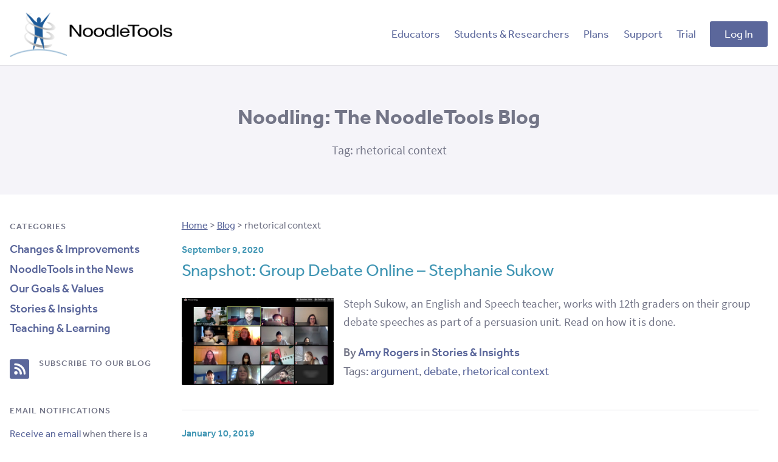

--- FILE ---
content_type: text/html; charset=UTF-8
request_url: https://www.noodletools.com/blog/tag/rhetorical-context/
body_size: 5194
content:
<!DOCTYPE html>
<!--[if lt IE 9]><html class="ie-oldie no-js" lang="en" ><![endif]-->
<!--[if IE 9]><html class="ie no-js" lang="en" ><![endif]-->
<!--[if gt IE 9]><!--><html class="x no-js" lang="en" ><!--<![endif]-->
<head>
	<script>document.documentElement.className = document.documentElement.className.replace("no-js","");</script>
	<meta charset="utf-8" />
	<meta name="viewport" content="width=device-width, initial-scale=1.0" />
	<script src="https://use.typekit.net/nnz6nmc.js"></script>
	<script>try{Typekit.load({ async: true });}catch(e){}</script>
	
	<!-- This site is optimized with the Yoast SEO plugin v15.2.1 - https://yoast.com/wordpress/plugins/seo/ -->
	<title>rhetorical context Archives - NoodleTools</title>
	<meta name="robots" content="index, follow, max-snippet:-1, max-image-preview:large, max-video-preview:-1" />
	<link rel="canonical" href="https://www.noodletools.com/blog/tag/rhetorical-context/" />
	<meta property="og:locale" content="en_US" />
	<meta property="og:type" content="article" />
	<meta property="og:title" content="rhetorical context Archives - NoodleTools" />
	<meta property="og:url" content="https://www.noodletools.com/blog/tag/rhetorical-context/" />
	<meta property="og:site_name" content="NoodleTools" />
	<meta name="twitter:card" content="summary_large_image" />
	<meta name="twitter:site" content="@noodletools" />
	<script type="application/ld+json" class="yoast-schema-graph">{"@context":"https://schema.org","@graph":[{"@type":"Organization","@id":"https://www.noodletools.com/#organization","name":"NoodleTools","url":"https://www.noodletools.com/","sameAs":["https://www.linkedin.com/company/noodletools-inc-/about/","https://twitter.com/noodletools"],"logo":{"@type":"ImageObject","@id":"https://www.noodletools.com/#logo","inLanguage":"en-US","url":"https://www.noodletools.com/wp/wp-content/uploads/2015/09/NT_200.png","width":200,"height":138,"caption":"NoodleTools"},"image":{"@id":"https://www.noodletools.com/#logo"}},{"@type":"WebSite","@id":"https://www.noodletools.com/#website","url":"https://www.noodletools.com/","name":"NoodleTools","description":"","publisher":{"@id":"https://www.noodletools.com/#organization"},"potentialAction":[{"@type":"SearchAction","target":"https://www.noodletools.com/?s={search_term_string}","query-input":"required name=search_term_string"}],"inLanguage":"en-US"},{"@type":"CollectionPage","@id":"https://www.noodletools.com/blog/tag/rhetorical-context/#webpage","url":"https://www.noodletools.com/blog/tag/rhetorical-context/","name":"rhetorical context Archives - NoodleTools","isPartOf":{"@id":"https://www.noodletools.com/#website"},"inLanguage":"en-US","potentialAction":[{"@type":"ReadAction","target":["https://www.noodletools.com/blog/tag/rhetorical-context/"]}]}]}</script>
	<!-- / Yoast SEO plugin. -->


<link rel='dns-prefetch' href='//s.w.org' />
<link rel="alternate" type="application/rss+xml" title="NoodleTools &raquo; rhetorical context Tag Feed" href="https://www.noodletools.com/blog/tag/rhetorical-context/feed/" />
<link rel='stylesheet' id='wp-block-library-css'  href='https://www.noodletools.com/wp/wp-includes/css/dist/block-library/style.min.css?ver=5.5.3' type='text/css' media='all' />
<link rel='stylesheet' id='main-css'  href='https://www.noodletools.com/wp/wp-content/themes/noodletools/stylesheets/app.css?ver=1601709103' type='text/css' media='all' />
<script type='text/javascript' src='https://www.noodletools.com/wp/wp-includes/js/jquery/jquery.js?ver=1.12.4-wp' id='jquery-core-js'></script>
<link rel="https://api.w.org/" href="https://www.noodletools.com/wp-json/" /><link rel="alternate" type="application/json" href="https://www.noodletools.com/wp-json/wp/v2/tags/99" /><link rel="EditURI" type="application/rsd+xml" title="RSD" href="https://www.noodletools.com/wp/xmlrpc.php?rsd" />
<link rel="wlwmanifest" type="application/wlwmanifest+xml" href="https://www.noodletools.com/wp/wp-includes/wlwmanifest.xml" /> 
<link rel='shortlink' href='https://www.noodletools.com/?p=5067' />
  <script>
    (function(i,s,o,g,r,a,m){i['GoogleAnalyticsObject']=r;i[r]=i[r]||function(){
    (i[r].q=i[r].q||[]).push(arguments)},i[r].l=1*new Date();a=s.createElement(o),
    m=s.getElementsByTagName(o)[0];a.async=1;a.src=g;m.parentNode.insertBefore(a,m)
    })(window,document,'script','//www.google-analytics.com/analytics.js','ga');

    ga('create', 'UA-25252670-1', 'auto');
    ga('send', 'pageview');

  </script>
  <link rel="apple-touch-icon" sizes="57x57" href="https://www.noodletools.com/wp/wp-content/themes/noodletools/img/favicons/apple-touch-icon-57x57.png">
  <link rel="apple-touch-icon" sizes="60x60" href="https://www.noodletools.com/wp/wp-content/themes/noodletools/img/favicons/apple-touch-icon-60x60.png">
  <link rel="apple-touch-icon" sizes="72x72" href="https://www.noodletools.com/wp/wp-content/themes/noodletools/img/favicons/apple-touch-icon-72x72.png">
  <link rel="apple-touch-icon" sizes="76x76" href="https://www.noodletools.com/wp/wp-content/themes/noodletools/img/favicons/apple-touch-icon-76x76.png">
  <link rel="apple-touch-icon" sizes="114x114" href="https://www.noodletools.com/wp/wp-content/themes/noodletools/img/favicons/apple-touch-icon-114x114.png">
  <link rel="apple-touch-icon" sizes="120x120" href="https://www.noodletools.com/wp/wp-content/themes/noodletools/img/favicons/apple-touch-icon-120x120.png">
  <link rel="apple-touch-icon" sizes="144x144" href="https://www.noodletools.com/wp/wp-content/themes/noodletools/img/favicons/apple-touch-icon-144x144.png">
  <link rel="apple-touch-icon" sizes="152x152" href="https://www.noodletools.com/wp/wp-content/themes/noodletools/img/favicons/apple-touch-icon-152x152.png">
  <link rel="apple-touch-icon" sizes="180x180" href="https://www.noodletools.com/wp/wp-content/themes/noodletools/img/favicons/apple-touch-icon-180x180.png">
  <link rel="icon" type="image/png" href="https://www.noodletools.com/wp/wp-content/themes/noodletools/img/favicons/favicon-32x32.png" sizes="32x32">
  <link rel="icon" type="image/png" href="https://www.noodletools.com/wp/wp-content/themes/noodletools/img/favicons/android-chrome-192x192.png" sizes="192x192">
  <link rel="icon" type="image/png" href="https://www.noodletools.com/wp/wp-content/themes/noodletools/img/favicons/favicon-96x96.png" sizes="96x96">
  <link rel="icon" type="image/png" href="https://www.noodletools.com/wp/wp-content/themes/noodletools/img/favicons/favicon-16x16.png" sizes="16x16">
  <link rel="manifest" href="https://www.noodletools.com/wp/wp-content/themes/noodletools/img/favicons/manifest.json">
  <meta name="msapplication-TileColor" content="#da532c">
  <meta name="msapplication-TileImage" content="https://www.noodletools.com/wp/wp-content/themes/noodletools/img/favicons/mstile-144x144.png">
  <meta name="theme-color" content="#ffffff">
<link rel='author' href='https://www.noodletools.com/humans.txt' /></head>

<body class="archive tag tag-rhetorical-context tag-99 post-group-debates-online not-logged-in standard-page has-sidebar">
<div id="page" class="site-container">
	<header id="masthead" class="site-header" role="banner">
		<div id="menu-toggle"><span></span><span></span><span></span><p>Menu</p></div>
		<div class="inner">
			<div class="site-logo"><span class="site-title"><a href="https://www.noodletools.com/" rel="home">NoodleTools</a></span>
			</div>
			
			<nav role="navigation" class="site-navigation main-navigation">					  
				<div class="assistive-text skip-link"><a href="#primary" title="Skip to content">Skip to content</a></div>
				<div class="menu-main-navigation-container"><ul id="menu-main-navigation" class="menu"><li id="menu-item-757" class="menu-item menu-item-type-post_type menu-item-object-page menu-item-757"><a href="https://www.noodletools.com/educators/">Educators</a></li>
<li id="menu-item-756" class="menu-item menu-item-type-post_type menu-item-object-page menu-item-756"><a href="https://www.noodletools.com/students/">Students &#038; Researchers</a></li>
<li id="menu-item-755" class="menu-item menu-item-type-post_type menu-item-object-page menu-item-755"><a href="https://www.noodletools.com/plans/">Plans</a></li>
<li id="menu-item-758" class="menu-item menu-item-type-custom menu-item-object-custom menu-item-758"><a href="https://noodletools.freshdesk.com">Support</a></li>
<li id="menu-item-754" class="menu-item menu-item-type-post_type menu-item-object-page menu-item-754"><a href="https://www.noodletools.com/trial/">Trial</a></li>
<li id="menu-item-759" class="has-button menu-item menu-item-type-custom menu-item-object-custom menu-item-759"><a href="https://my.noodletools.com/logon/signin">Log In</a></li>
</ul></div>			</nav>
		</div><!--.inner-->
	</header><!-- #masthead .site-header -->

    <header class="page-header">
        <h1 class="page-headline">Noodling: The NoodleTools Blog</h1>
                    <p class="page-subheadline">Tag: <span>rhetorical context</span></p>
            </header>


<div id="primary" class="site-content">
    
    <nav class="interior-navigation">
    <div class="jump-menu">
            </div>
    <aside id="categories-2" class="widget widget_categories"><h2 class="widget-title">Categories</h1>
			<ul>
					<li class="cat-item cat-item-17"><a href="https://www.noodletools.com/blog/category/whats-new/">Changes &amp; Improvements</a>
</li>
	<li class="cat-item cat-item-20"><a href="https://www.noodletools.com/blog/category/in-the-news/">NoodleTools in the News</a>
</li>
	<li class="cat-item cat-item-16"><a href="https://www.noodletools.com/blog/category/goals/">Our Goals &amp; Values</a>
</li>
	<li class="cat-item cat-item-95"><a href="https://www.noodletools.com/blog/category/stories/">Stories &amp; Insights</a>
</li>
	<li class="cat-item cat-item-23"><a href="https://www.noodletools.com/blog/category/teaching-resources/">Teaching &amp; Learning</a>
</li>
			</ul>

			</aside><aside id="rss widget-2" class="widget RSS_Widget">        <div class="feed-container">
          <h2 class="widget-title">Subscribe to our blog</h2>
          <a class="icon-alone rss" href="https://www.noodletools.com/feed/" target="_blank">
          <span class="icon" aria-hidden="true" data-icon="&#xe616;"></span> 
          <span class="screen-reader-text">RSS Feed for this site</span></a>
        </div>
        
          <aside id="rss widget-2" class="widget RSS_Widget"><aside id="text-2" class="widget widget_text"><h2 class="widget-title">Email Notifications</h1>			<div class="textwidget"><a href="http://noodletools.us14.list-manage1.com/subscribe?u=2674a365956001c3e398a4856&id=6176a0ddc5" target="_blank" rel="noopener noreferrer">Receive an email</a> when there is a new blog post.</div>
		</aside></nav>

    <div class="primary-content">

		<div class="breadcrumbs"><div><!-- Breadcrumb NavXT 6.6.0 -->
<span typeof="v:Breadcrumb"><a rel="v:url" property="v:title" title="Go to NoodleTools." href="https://www.noodletools.com" class="home">Home</a></span> &gt; <span typeof="v:Breadcrumb"><a rel="v:url" property="v:title" title="Go to Blog." href="https://www.noodletools.com/blog/" class="post-root post post-post">Blog</a></span> &gt; <span typeof="v:Breadcrumb"><span property="v:title">rhetorical context</span></span></div></div><!--.breadcrumbs-->
		
			<article id="post-5067" class="post-5067 post type-post status-publish format-standard has-post-thumbnail hentry category-stories tag-argument tag-debate tag-rhetorical-context">
    <div class="post-content">
        <span class="post-date">September 9, 2020</span>
        <h1 class="post-title"><a href="https://www.noodletools.com/blog/group-debates-online/">Snapshot: Group Debate Online – Stephanie Sukow</a></h1>
                                <a class="featured-img" href="https://www.noodletools.com/blog/group-debates-online/"><img src="https://www.noodletools.com/wp/wp-content/uploads/2020/09/Snapshot-3.jpeg"></a>
                <p>Steph Sukow, an English and Speech teacher, works with 12th graders on their group debate speeches as part of a persuasion unit. Read on how it is done.</p>
        <p class="post-meta">By <a href="https://www.noodletools.com/blog/author/arogers/" title="Posts by Amy Rogers" rel="author">Amy Rogers</a> in <span class="category-link"><a class="category-link" href="https://www.noodletools.com/blog/category/stories/" title="View all posts in Stories &amp; Insights">Stories &amp; Insights</a></span><span class="tag-list">Tags: <a href="https://www.noodletools.com/blog/tag/argument/" rel="tag">argument</a>, <a href="https://www.noodletools.com/blog/tag/debate/" rel="tag">debate</a>, <a href="https://www.noodletools.com/blog/tag/rhetorical-context/" rel="tag">rhetorical context</a></span></p>
    </div>
</article>
		
			<article id="post-3422" class="post-3422 post type-post status-publish format-standard has-post-thumbnail hentry category-teaching-resources tag-mla tag-mla-container tag-rhetorical-context tag-source-evaluation">
    <div class="post-content">
        <span class="post-date">January 10, 2019</span>
        <h1 class="post-title"><a href="https://www.noodletools.com/blog/mla-container/">How to teach MLA8 containers</a></h1>
                                <a class="featured-img" href="https://www.noodletools.com/blog/mla-container/"><img src="https://www.noodletools.com/wp/wp-content/uploads/2018/03/Russian_doll_crop.jpg"></a>
                <p>The context is what surrounds a source &#8211; including where it is accessed or located.  Publishers and their platforms are bounded by different norms, conventions, affordances and limitations.  The author&#8217;s communication choices are shaped by&hellip;</p>
        <p class="post-meta">By <a href="https://www.noodletools.com/blog/author/debbie/" title="Posts by Debbie Abilock" rel="author">Debbie Abilock</a> in <span class="category-link"><a class="category-link" href="https://www.noodletools.com/blog/category/teaching-resources/" title="View all posts in Teaching &amp; Learning">Teaching &amp; Learning</a></span><span class="tag-list">Tags: <a href="https://www.noodletools.com/blog/tag/mla/" rel="tag">MLA</a>, <a href="https://www.noodletools.com/blog/tag/mla-container/" rel="tag">MLA container</a>, <a href="https://www.noodletools.com/blog/tag/rhetorical-context/" rel="tag">rhetorical context</a>, <a href="https://www.noodletools.com/blog/tag/source-evaluation/" rel="tag">source evaluation</a></span></p>
    </div>
</article>
		
		
	</div><!--.primary-content-->

</div><!-- #primary .site-content -->


<section class="call-to-action">
    <div class="photo">
        <img src="https://www.noodletools.com/wp/wp-content/uploads/2018/11/IMG_3502-small.jpg" alt="">
    </div>
    <div class="cta-inner">
        <div class="cta-content">
            <h1>NoodleTools is a responsive, user-friendly research management platform.</h1>
            <p>We have a proven track record across thousands of schools and universities.</p>
            <a href="https://www.noodletools.com/about/" target="_self" class="button large">About Us</a>        </div>
    </div>
</section>
</div><!-- #page .hfeed .site -->
<footer id="colophon" class="site-footer" role="contentinfo">
	<div class="footer-inner">
                <div class=" footer-section">
            <h3>Product</h3> 
            <div class="menu-product-container"><ul id="menu-product" class="menu"><li id="menu-item-2517" class="menu-item menu-item-type-custom menu-item-object-custom menu-item-2517"><a href="https://my.noodletools.com/support/">Admin Login</a></li>
<li id="menu-item-1834" class="menu-item menu-item-type-post_type menu-item-object-page menu-item-1834"><a href="https://www.noodletools.com/overview/">Product Overview</a></li>
<li id="menu-item-848" class="menu-item menu-item-type-post_type menu-item-object-page menu-item-848"><a href="https://www.noodletools.com/plans/">Subscriptions</a></li>
<li id="menu-item-847" class="menu-item menu-item-type-post_type menu-item-object-page menu-item-847"><a href="https://www.noodletools.com/trial/">Trials</a></li>
<li id="menu-item-1881" class="menu-item menu-item-type-post_type menu-item-object-page menu-item-1881"><a href="https://www.noodletools.com/free/">Free Tools</a></li>
</ul></div>        </div>
        <div class=" footer-section">
            <h3>Support</h3> 
            <div class="menu-support-container"><ul id="menu-support" class="menu"><li id="menu-item-849" class="menu-item menu-item-type-custom menu-item-object-custom menu-item-849"><a href="https://noodle.to/helpdesk">Help Desk</a></li>
<li id="menu-item-8345" class="menu-item menu-item-type-post_type menu-item-object-page menu-item-8345"><a href="https://www.noodletools.com/help/">NoodleTools Tutorials</a></li>
<li id="menu-item-1908" class="menu-item menu-item-type-post_type menu-item-object-page menu-item-1908"><a href="https://www.noodletools.com/downloads/">Handouts / Downloads</a></li>
<li id="menu-item-1928" class="menu-item menu-item-type-post_type menu-item-object-page menu-item-1928"><a href="https://www.noodletools.com/webinars/">Webinars</a></li>
<li id="menu-item-2473" class="menu-item menu-item-type-post_type menu-item-object-page menu-item-2473"><a href="https://www.noodletools.com/news/">Email Subscriptions</a></li>
</ul></div>        </div>
        <div class=" footer-section">
            <h3>Company</h3> 
            <div class="menu-company-container"><ul id="menu-company" class="menu"><li id="menu-item-853" class="menu-item menu-item-type-post_type menu-item-object-page menu-item-853"><a href="https://www.noodletools.com/about/">About</a></li>
<li id="menu-item-852" class="menu-item menu-item-type-post_type menu-item-object-page menu-item-852"><a href="https://www.noodletools.com/contact/">Contact Us</a></li>
<li id="menu-item-9371" class="menu-item menu-item-type-custom menu-item-object-custom menu-item-9371"><a href="https://twitter.com/noodletools">Twitter</a></li>
<li id="menu-item-854" class="menu-item menu-item-type-post_type menu-item-object-page current_page_parent menu-item-854"><a href="https://www.noodletools.com/blog/">Blog</a></li>
<li id="menu-item-851" class="menu-item menu-item-type-post_type menu-item-object-page menu-item-851"><a href="https://www.noodletools.com/tos/">Terms of Service</a></li>
<li id="menu-item-2056" class="menu-item menu-item-type-post_type menu-item-object-page menu-item-privacy-policy menu-item-2056"><a href="https://www.noodletools.com/privacy/">Privacy Policy</a></li>
</ul></div>        </div>
        <div class="footer-section">
            <p class="copyright">&copy;2025 NoodleTools            <div id="searchbar">	<form method="get" id="searchform" action="https://www.noodletools.com/" role="search">
		<label for="s" class="assistive-text">Search</label>
		<input type="text" class="field" name="s" id="s" placeholder="Search" />
		<input type="submit" class="submit" name="submit" id="searchsubmit" value="&#xe610;" />
	</form>
</div>
        </div>        
    </div>
</footer><!-- .site-footer -->

<script type='text/javascript' src='https://www.noodletools.com/wp/wp-content/plugins/guest-author-name/assets/guest-author-post.js?ver=1.00' id='guest_author_post_scripts-js'></script>
<script type='text/javascript' src='https://www.noodletools.com/wp/wp-content/themes/noodletools/js/global.min.js?ver=1601709103' id='main-js'></script>
<script type='text/javascript' src='https://www.noodletools.com/wp/wp-includes/js/wp-embed.min.js?ver=5.5.3' id='wp-embed-js'></script>
<!--[if lt IE 9]><p class="browsehappy">You are using an <strong>out of date</strong> browser that can't display the contents of this site. Please <a href="http://browsehappy.com/">upgrade your browser</a> to improve your experience.</p><![endif]-->
</body>
</html>

<!-- Dynamic page generated in 0.251 seconds. -->
<!-- Cached page generated by WP-Super-Cache on 2025-11-26 18:48:16 -->

<!-- Compression = gzip -->

--- FILE ---
content_type: text/css
request_url: https://www.noodletools.com/wp/wp-content/themes/noodletools/stylesheets/app.css?ver=1601709103
body_size: 27909
content:
/*! normalize.css v3.0.1 | MIT License | git.io/normalize */html{font-family:sans-serif;-ms-text-size-adjust:100%;-webkit-text-size-adjust:100%}body{margin:0}article,aside,details,figcaption,figure,footer,header,hgroup,main,nav,section,summary{display:block}audio,canvas,progress,video{display:inline-block;vertical-align:baseline}audio:not([controls]){display:none;height:0}[hidden],template{display:none}a{background:transparent}a:active,a:hover{outline:0}abbr[title]{border-bottom:1px dotted}b,strong{font-weight:bold}dfn{font-style:italic}h1,.page-home .section-headline{font-size:2em;margin:0.67em 0}mark{background:#ff0;color:#000}small{font-size:80%}sub,sup{font-size:75%;line-height:0;position:relative;vertical-align:baseline}sup{top:-0.5em}sub{bottom:-0.25em}img{border:0}svg:not(:root){overflow:hidden}figure{margin:1em 40px}hr{box-sizing:content-box;height:0}pre{overflow:auto}code,kbd,pre,samp{font-family:monospace, monospace;font-size:1em}button,.main-navigation .has-button a,input,optgroup,select,textarea{color:inherit;font:inherit;margin:0}button,.main-navigation .has-button a{overflow:visible}button,.main-navigation .has-button a,select{text-transform:none}button,.main-navigation .has-button a,html input[type="button"],input[type="reset"],input[type="submit"]{-webkit-appearance:button;cursor:pointer}button[disabled],.main-navigation .has-button a[disabled],html input[disabled]{cursor:default}button::-moz-focus-inner,.main-navigation .has-button a::-moz-focus-inner,input::-moz-focus-inner{border:0;padding:0}input{line-height:normal}input[type="checkbox"],input[type="radio"]{box-sizing:border-box;padding:0}input[type="number"]::-webkit-inner-spin-button,input[type="number"]::-webkit-outer-spin-button{height:auto}input[type="search"]{-webkit-appearance:textfield;box-sizing:content-box}input[type="search"]::-webkit-search-cancel-button,input[type="search"]::-webkit-search-decoration{-webkit-appearance:none}fieldset{border:1px solid #c0c0c0;margin:0 2px;padding:0.35em 0.625em 0.75em}legend{border:0;padding:0}textarea{overflow:auto}optgroup{font-weight:bold}table{border-collapse:collapse;border-spacing:0}td,th{padding:0}meta.foundation-version{font-family:"/{{VERSION}}/"}meta.foundation-mq-small{font-family:"/only screen/";width:0}meta.foundation-mq-small-only{font-family:"/only screen and (max-width: 40em)/";width:0}meta.foundation-mq-medium{font-family:"/only screen and (min-width:40.0625em)/";width:40.0625em}meta.foundation-mq-medium-only{font-family:"/only screen and (min-width:40.0625em) and (max-width:64em)/";width:40.0625em}meta.foundation-mq-large{font-family:"/only screen and (min-width:64.0625em)/";width:64.0625em}meta.foundation-mq-large-only{font-family:"/only screen and (min-width:64.0625em) and (max-width:90em)/";width:64.0625em}meta.foundation-mq-xlarge{font-family:"/only screen and (min-width:90.0625em)/";width:90.0625em}meta.foundation-mq-xlarge-only{font-family:"/only screen and (min-width:90.0625em) and (max-width:120em)/";width:90.0625em}meta.foundation-mq-xxlarge{font-family:"/only screen and (min-width:120.0625em)/";width:120.0625em}meta.foundation-data-attribute-namespace{font-family:false}html,body{height:100%}*,*:before,*:after{box-sizing:border-box}html,body{font-size:100%}body{background:#fff;color:#737587;cursor:auto;font-family:"effra",san-serif;font-style:normal;font-weight:normal;line-height:1.5;margin:0;padding:0;position:relative}a:hover{cursor:pointer}img{max-width:100%;height:auto}img{-ms-interpolation-mode:bicubic}#map_canvas img,#map_canvas embed,#map_canvas object,.map_canvas img,.map_canvas embed,.map_canvas object,.mqa-display img,.mqa-display embed,.mqa-display object{max-width:none !important}.left{float:left !important}.right{float:right !important}.clearfix:before,.ginput_cardextras:before,.product-benefits .benefit:before,.support-center:before,.signup-form .intro-wrapper:before,.image-block:before,.blog article:before,.archive article:before,.single-post article:before,.call-to-action:before,.clearfix:after,.ginput_cardextras:after,.product-benefits .benefit:after,.support-center:after,.signup-form .intro-wrapper:after,.image-block:after,.blog article:after,.archive article:after,.single-post article:after,.call-to-action:after{content:" ";display:table}.clearfix:after,.ginput_cardextras:after,.product-benefits .benefit:after,.support-center:after,.signup-form .intro-wrapper:after,.image-block:after,.blog article:after,.archive article:after,.single-post article:after,.call-to-action:after{clear:both}.hide{display:none}.invisible{visibility:hidden}.antialiased{-webkit-font-smoothing:antialiased;-moz-osx-font-smoothing:grayscale}img{display:inline-block;vertical-align:middle}textarea{height:auto;min-height:50px}select{width:100%}form{margin:0 0 1rem}form .row .row{margin:0 -0.5rem}form .row .row .column,form .row .row .columns{padding:0 0.5rem}form .row .row.collapse{margin:0}form .row .row.collapse .column,form .row .row.collapse .columns{padding:0}form .row .row.collapse input{-webkit-border-bottom-right-radius:0;-webkit-border-top-right-radius:0;border-bottom-right-radius:0;border-top-right-radius:0}form .row input.column,form .row input.columns,form .row textarea.column,form .row textarea.columns{padding-left:0.5rem}label{color:#4196b4;cursor:pointer;display:block;font-size:1.05rem;font-weight:normal;line-height:1.5;margin-bottom:0.7rem}label.right{float:none !important;text-align:right}label.inline{margin:0 0 1rem 0;padding:0.625rem 0}label small{text-transform:capitalize;color:#5aa8c3}.prefix,.postfix{border-style:solid;border-width:1px;display:block;font-size:1.05rem;height:2.3125rem;line-height:2.3125rem;overflow:visible;padding-bottom:0;padding-top:0;position:relative;text-align:center;width:100%;z-index:2}.postfix.button{border:none;padding-left:0;padding-right:0;padding-bottom:0;padding-top:0;text-align:center}.prefix.button{border:none;padding-left:0;padding-right:0;padding-bottom:0;padding-top:0;text-align:center}.prefix.button.radius{border-radius:0;-webkit-border-bottom-left-radius:3px;-webkit-border-top-left-radius:3px;border-bottom-left-radius:3px;border-top-left-radius:3px}.postfix.button.radius{border-radius:0;-webkit-border-bottom-right-radius:3px;-webkit-border-top-right-radius:3px;border-bottom-right-radius:3px;border-top-right-radius:3px}.prefix.button.round{border-radius:0;-webkit-border-bottom-left-radius:1000px;-webkit-border-top-left-radius:1000px;border-bottom-left-radius:1000px;border-top-left-radius:1000px}.postfix.button.round{border-radius:0;-webkit-border-bottom-right-radius:1000px;-webkit-border-top-right-radius:1000px;border-bottom-right-radius:1000px;border-top-right-radius:1000px}span.prefix,label.prefix{background:#f2f2f2;border-right:none;color:#333333;border-color:#ccc}span.postfix,label.postfix{background:#f2f2f2;color:#333333;border-color:#ccc}input:not([type]),input[type="text"],input[type="password"],input[type="date"],input[type="datetime"],input[type="datetime-local"],input[type="month"],input[type="week"],input[type="email"],input[type="number"],input[type="search"],input[type="tel"],input[type="time"],input[type="url"],input[type="color"],textarea{-webkit-appearance:none;-moz-appearance:none;border-radius:0;background-color:#fff;border-style:solid;border-width:2px;border-color:#e5e5e6;box-shadow:none;color:#737587;display:block;font-family:inherit;font-size:0.875rem;height:2.3125rem;margin:0 0 1rem 0;padding:0.5rem;width:100%;box-sizing:border-box;-webkit-transition:border-color 0.15s linear,background 0.15s linear;transition:border-color 0.15s linear,background 0.15s linear}input:not([type]):focus,input[type="text"]:focus,input[type="password"]:focus,input[type="date"]:focus,input[type="datetime"]:focus,input[type="datetime-local"]:focus,input[type="month"]:focus,input[type="week"]:focus,input[type="email"]:focus,input[type="number"]:focus,input[type="search"]:focus,input[type="tel"]:focus,input[type="time"]:focus,input[type="url"]:focus,input[type="color"]:focus,textarea:focus{background:#fff;border-color:#f7f6fa;outline:none}input:not([type]):disabled,input[type="text"]:disabled,input[type="password"]:disabled,input[type="date"]:disabled,input[type="datetime"]:disabled,input[type="datetime-local"]:disabled,input[type="month"]:disabled,input[type="week"]:disabled,input[type="email"]:disabled,input[type="number"]:disabled,input[type="search"]:disabled,input[type="tel"]:disabled,input[type="time"]:disabled,input[type="url"]:disabled,input[type="color"]:disabled,textarea:disabled{background-color:#DDDDDD;cursor:default}input:not([type])[disabled],input:not([type])[readonly],fieldset[disabled] input:not([type]),input[type="text"][disabled],input[type="text"][readonly],fieldset[disabled] input[type="text"],input[type="password"][disabled],input[type="password"][readonly],fieldset[disabled] input[type="password"],input[type="date"][disabled],input[type="date"][readonly],fieldset[disabled] input[type="date"],input[type="datetime"][disabled],input[type="datetime"][readonly],fieldset[disabled] input[type="datetime"],input[type="datetime-local"][disabled],input[type="datetime-local"][readonly],fieldset[disabled] input[type="datetime-local"],input[type="month"][disabled],input[type="month"][readonly],fieldset[disabled] input[type="month"],input[type="week"][disabled],input[type="week"][readonly],fieldset[disabled] input[type="week"],input[type="email"][disabled],input[type="email"][readonly],fieldset[disabled] input[type="email"],input[type="number"][disabled],input[type="number"][readonly],fieldset[disabled] input[type="number"],input[type="search"][disabled],input[type="search"][readonly],fieldset[disabled] input[type="search"],input[type="tel"][disabled],input[type="tel"][readonly],fieldset[disabled] input[type="tel"],input[type="time"][disabled],input[type="time"][readonly],fieldset[disabled] input[type="time"],input[type="url"][disabled],input[type="url"][readonly],fieldset[disabled] input[type="url"],input[type="color"][disabled],input[type="color"][readonly],fieldset[disabled] input[type="color"],textarea[disabled],textarea[readonly],fieldset[disabled] textarea{background-color:#DDDDDD;cursor:default}input:not([type]).radius,input[type="text"].radius,input[type="password"].radius,input[type="date"].radius,input[type="datetime"].radius,input[type="datetime-local"].radius,input[type="month"].radius,input[type="week"].radius,input[type="email"].radius,input[type="number"].radius,input[type="search"].radius,input[type="tel"].radius,input[type="time"].radius,input[type="url"].radius,input[type="color"].radius,textarea.radius{border-radius:3px}form .row .prefix-radius.row.collapse input,form .row .prefix-radius.row.collapse textarea,form .row .prefix-radius.row.collapse select,form .row .prefix-radius.row.collapse button,form .row .prefix-radius.row.collapse .main-navigation .has-button a,.main-navigation .has-button form .row .prefix-radius.row.collapse a{border-radius:0;-webkit-border-bottom-right-radius:3px;-webkit-border-top-right-radius:3px;border-bottom-right-radius:3px;border-top-right-radius:3px}form .row .prefix-radius.row.collapse .prefix{border-radius:0;-webkit-border-bottom-left-radius:3px;-webkit-border-top-left-radius:3px;border-bottom-left-radius:3px;border-top-left-radius:3px}form .row .postfix-radius.row.collapse input,form .row .postfix-radius.row.collapse textarea,form .row .postfix-radius.row.collapse select,form .row .postfix-radius.row.collapse button,form .row .postfix-radius.row.collapse .main-navigation .has-button a,.main-navigation .has-button form .row .postfix-radius.row.collapse a{border-radius:0;-webkit-border-bottom-left-radius:3px;-webkit-border-top-left-radius:3px;border-bottom-left-radius:3px;border-top-left-radius:3px}form .row .postfix-radius.row.collapse .postfix{border-radius:0;-webkit-border-bottom-right-radius:3px;-webkit-border-top-right-radius:3px;border-bottom-right-radius:3px;border-top-right-radius:3px}form .row .prefix-round.row.collapse input,form .row .prefix-round.row.collapse textarea,form .row .prefix-round.row.collapse select,form .row .prefix-round.row.collapse button,form .row .prefix-round.row.collapse .main-navigation .has-button a,.main-navigation .has-button form .row .prefix-round.row.collapse a{border-radius:0;-webkit-border-bottom-right-radius:1000px;-webkit-border-top-right-radius:1000px;border-bottom-right-radius:1000px;border-top-right-radius:1000px}form .row .prefix-round.row.collapse .prefix{border-radius:0;-webkit-border-bottom-left-radius:1000px;-webkit-border-top-left-radius:1000px;border-bottom-left-radius:1000px;border-top-left-radius:1000px}form .row .postfix-round.row.collapse input,form .row .postfix-round.row.collapse textarea,form .row .postfix-round.row.collapse select,form .row .postfix-round.row.collapse button,form .row .postfix-round.row.collapse .main-navigation .has-button a,.main-navigation .has-button form .row .postfix-round.row.collapse a{border-radius:0;-webkit-border-bottom-left-radius:1000px;-webkit-border-top-left-radius:1000px;border-bottom-left-radius:1000px;border-top-left-radius:1000px}form .row .postfix-round.row.collapse .postfix{border-radius:0;-webkit-border-bottom-right-radius:1000px;-webkit-border-top-right-radius:1000px;border-bottom-right-radius:1000px;border-top-right-radius:1000px}input[type="submit"]{-webkit-appearance:none;-moz-appearance:none;border-radius:0}textarea[rows]{height:auto}textarea{max-width:100%}::-webkit-input-placeholder{color:#666666}:-moz-placeholder{color:#666666}::-moz-placeholder{color:#666666}:-ms-input-placeholder{color:#666666}select{-webkit-appearance:none !important;-moz-appearance:none !important;background-color:#FAFAFA;border-radius:0;background-image:url([data-uri]);background-position:100% center;background-repeat:no-repeat;border-style:solid;border-width:2px;border-color:#e5e5e6;color:#737587;font-family:inherit;font-size:0.875rem;line-height:normal;padding:0.5rem;border-radius:0;height:2.3125rem}select::-ms-expand{display:none}select.radius{border-radius:3px}select:hover{background-color:#f3f3f3;border-color:#f7f6fa}select:disabled{background-color:#DDDDDD;cursor:default}select[multiple]{height:auto}input[type="file"],input[type="checkbox"],input[type="radio"],select{margin:0 0 1rem 0}input[type="checkbox"]+label,input[type="radio"]+label{display:inline-block;margin-left:0.5rem;margin-right:1rem;margin-bottom:0;vertical-align:baseline}input[type="file"]{width:100%}fieldset{border:1px solid #DDDDDD;margin:1.125rem 0;padding:1.25rem}fieldset legend{background:#FFFFFF;font-weight:bold;margin:0;margin-left:-0.1875rem;padding:0 0.1875rem}[data-abide] .error small.error,[data-abide] .error span.error,[data-abide] span.error,[data-abide] small.error{display:block;font-size:0.75rem;font-style:italic;font-weight:normal;margin-bottom:1rem;margin-top:-1px;padding:0.375rem 0.5625rem 0.5625rem;background:#f04124;color:#FFFFFF}[data-abide] span.error,[data-abide] small.error{display:none}span.error,small.error{display:block;font-size:0.75rem;font-style:italic;font-weight:normal;margin-bottom:1rem;margin-top:-1px;padding:0.375rem 0.5625rem 0.5625rem;background:#f04124;color:#FFFFFF}.error input,.error textarea,.error select{margin-bottom:0}.error input[type="checkbox"],.error input[type="radio"]{margin-bottom:1rem}.error label,.error label.error{color:#f04124}.error small.error{display:block;font-size:0.75rem;font-style:italic;font-weight:normal;margin-bottom:1rem;margin-top:-1px;padding:0.375rem 0.5625rem 0.5625rem;background:#f04124;color:#FFFFFF}.error>label>small{background:transparent;color:#5aa8c3;display:inline;font-size:60%;font-style:normal;margin:0;padding:0;text-transform:capitalize}.error span.error-message{display:block}input.error,textarea.error,select.error{margin-bottom:0}label.error{color:#f04124}table{background:#FFFFFF;border:solid 1px #DDDDDD;margin-bottom:1.25rem;table-layout:auto}table caption{background:transparent;color:#484954;font-size:1rem;font-weight:bold}table thead{background:#F5F5F5}table thead tr th,table thead tr td{color:#484954;font-size:1rem;font-weight:500;padding:0.5rem 0.625rem 0.625rem}table tfoot{background:#F5F5F5}table tfoot tr th,table tfoot tr td{color:#484954;font-size:1rem;font-weight:500;padding:0.5rem 0.625rem 0.625rem}table tr th,table tr td{color:#737587;font-size:1rem;padding:0.5625rem 0.625rem;text-align:left}table tr.even,table tr.alt,table tr:nth-of-type(even){background:#F9F9F9}table thead tr th,table tfoot tr th,table tfoot tr td,table tbody tr th,table tbody tr td,table tr td{display:table-cell;line-height:1.125rem}.has-tip{border-bottom:underline;color:#5b679b;cursor:help;font-weight:500}.has-tip:hover,.has-tip:focus{border-bottom:none;color:#5b679b}.has-tip.tip-left,.has-tip.tip-right{float:none !important}.tooltip{background:#333333;color:#FFFFFF;display:none;font-size:0.875rem;font-weight:normal;line-height:1.3;max-width:300px;padding:0.75rem;position:absolute;width:100%;z-index:1006;left:50%}.tooltip>.nub{border-color:transparent transparent #333333 transparent;border:solid 5px;display:block;height:0;pointer-events:none;position:absolute;top:-10px;width:0;left:5px}.tooltip>.nub.rtl{left:auto;right:5px}.tooltip.radius{border-radius:3px}.tooltip.round{border-radius:1000px}.tooltip.round>.nub{left:2rem}.tooltip.opened{border-bottom:none !important;color:#5b679b !important}.tap-to-close{color:#777777;display:block;font-size:0.625rem;font-weight:normal}@media only screen and (min-width: 40.0625em){.tooltip>.nub{border-color:transparent transparent #333333 transparent;top:-10px}.tooltip.tip-top>.nub{border-color:#333333 transparent transparent transparent;bottom:-10px;top:auto}.tooltip.tip-left,.tooltip.tip-right{float:none !important}.tooltip.tip-left>.nub{border-color:transparent transparent transparent #333333;left:auto;margin-top:-5px;right:-10px;top:50%}.tooltip.tip-right>.nub{border-color:transparent #333333 transparent transparent;left:-10px;margin-top:-5px;right:auto;top:50%}}.text-left{text-align:left !important}.text-right{text-align:right !important}.text-center{text-align:center !important}.text-justify{text-align:justify !important}@media only screen and (max-width: 40em){.small-only-text-left{text-align:left !important}.small-only-text-right{text-align:right !important}.small-only-text-center{text-align:center !important}.small-only-text-justify{text-align:justify !important}}@media only screen{.small-text-left{text-align:left !important}.small-text-right{text-align:right !important}.small-text-center{text-align:center !important}.small-text-justify{text-align:justify !important}}@media only screen and (min-width: 40.0625em) and (max-width: 64em){.medium-only-text-left{text-align:left !important}.medium-only-text-right{text-align:right !important}.medium-only-text-center{text-align:center !important}.medium-only-text-justify{text-align:justify !important}}@media only screen and (min-width: 40.0625em){.medium-text-left{text-align:left !important}.medium-text-right{text-align:right !important}.medium-text-center{text-align:center !important}.medium-text-justify{text-align:justify !important}}@media only screen and (min-width: 64.0625em) and (max-width: 90em){.large-only-text-left{text-align:left !important}.large-only-text-right{text-align:right !important}.large-only-text-center{text-align:center !important}.large-only-text-justify{text-align:justify !important}}@media only screen and (min-width: 64.0625em){.large-text-left{text-align:left !important}.large-text-right{text-align:right !important}.large-text-center{text-align:center !important}.large-text-justify{text-align:justify !important}}@media only screen and (min-width: 90.0625em) and (max-width: 120em){.xlarge-only-text-left{text-align:left !important}.xlarge-only-text-right{text-align:right !important}.xlarge-only-text-center{text-align:center !important}.xlarge-only-text-justify{text-align:justify !important}}@media only screen and (min-width: 90.0625em){.xlarge-text-left{text-align:left !important}.xlarge-text-right{text-align:right !important}.xlarge-text-center{text-align:center !important}.xlarge-text-justify{text-align:justify !important}}@media only screen and (min-width: 120.0625em) and (max-width: 6249999.9375em){.xxlarge-only-text-left{text-align:left !important}.xxlarge-only-text-right{text-align:right !important}.xxlarge-only-text-center{text-align:center !important}.xxlarge-only-text-justify{text-align:justify !important}}@media only screen and (min-width: 120.0625em){.xxlarge-text-left{text-align:left !important}.xxlarge-text-right{text-align:right !important}.xxlarge-text-center{text-align:center !important}.xxlarge-text-justify{text-align:justify !important}}div,dl,dt,dd,ul,ol,li,h1,.page-home .section-headline,h2,.product-benefits .benefit h3,.product-benefits .benefit .plans-page .inner .cta p,.plans-page .inner .cta .product-benefits .benefit p,.product-benefits .benefit .plans-page .inner .cta li,.plans-page .inner .cta .product-benefits .benefit li,.product-benefits .benefit .plans-page .inner .cta figcaption,.plans-page .inner .cta .product-benefits .benefit figcaption,.blog article h1,.blog article .page-home .section-headline,.page-home .blog article .section-headline,.archive article h1,.archive article .page-home .section-headline,.page-home .archive article .section-headline,.call-to-action .cta-content p,.call-to-action .cta-content li,.call-to-action .cta-content figcaption,.search-results article h1,.search-results article .page-home .section-headline,.page-home .search-results article .section-headline,h3,.plans-page .inner .cta p,.plans-page .inner .cta li,.plans-page .inner .cta figcaption,h4,.support-center .support-center-content h3,.support-center .support-center-content .plans-page .inner .cta p,.plans-page .inner .cta .support-center .support-center-content p,.support-center .support-center-content .plans-page .inner .cta li,.plans-page .inner .cta .support-center .support-center-content li,.support-center .support-center-content .plans-page .inner .cta figcaption,.plans-page .inner .cta .support-center .support-center-content figcaption,.widget-title,.footer-section h3,.footer-section .plans-page .inner .cta p,.plans-page .inner .cta .footer-section p,.footer-section .plans-page .inner .cta li,.plans-page .inner .cta .footer-section li,.footer-section .plans-page .inner .cta figcaption,.plans-page .inner .cta .footer-section figcaption,h5,h6,pre,form,p,li,figcaption,blockquote,th,td{margin:0;padding:0}a{color:#5b679b;line-height:inherit;text-decoration:underline}a:hover,a:focus{color:#4e5985}a img{border:none}p,li,figcaption{font-family:"source-sans-pro",sans-serif;font-size:1.25rem;font-weight:normal;line-height:1.6;margin-bottom:1.25rem;text-rendering:optimizeLegibility}p.lead,li.lead,figcaption.lead{font-size:1.46875rem;line-height:1.6}p aside,li aside,figcaption aside{font-size:0.875rem;font-style:italic;line-height:1.35}h1,.page-home .section-headline,h2,.product-benefits .benefit h3,.product-benefits .benefit .plans-page .inner .cta p,.plans-page .inner .cta .product-benefits .benefit p,.product-benefits .benefit .plans-page .inner .cta li,.plans-page .inner .cta .product-benefits .benefit li,.product-benefits .benefit .plans-page .inner .cta figcaption,.plans-page .inner .cta .product-benefits .benefit figcaption,.blog article h1,.blog article .page-home .section-headline,.page-home .blog article .section-headline,.archive article h1,.archive article .page-home .section-headline,.page-home .archive article .section-headline,.call-to-action .cta-content p,.call-to-action .cta-content li,.call-to-action .cta-content figcaption,.search-results article h1,.search-results article .page-home .section-headline,.page-home .search-results article .section-headline,h3,.plans-page .inner .cta p,.plans-page .inner .cta li,.plans-page .inner .cta figcaption,h4,.support-center .support-center-content h3,.support-center .support-center-content .plans-page .inner .cta p,.plans-page .inner .cta .support-center .support-center-content p,.support-center .support-center-content .plans-page .inner .cta li,.plans-page .inner .cta .support-center .support-center-content li,.support-center .support-center-content .plans-page .inner .cta figcaption,.plans-page .inner .cta .support-center .support-center-content figcaption,.widget-title,.footer-section h3,.footer-section .plans-page .inner .cta p,.plans-page .inner .cta .footer-section p,.footer-section .plans-page .inner .cta li,.plans-page .inner .cta .footer-section li,.footer-section .plans-page .inner .cta figcaption,.plans-page .inner .cta .footer-section figcaption,h5,h6{color:#4196b4;font-family:"effra",san-serif;font-style:normal;font-weight:normal;line-height:1.4;margin-bottom:1rem;margin-top:0.2rem;text-rendering:optimizeLegibility}h1 small,.page-home .section-headline small,h2 small,.product-benefits .benefit h3 small,.product-benefits .benefit .plans-page .inner .cta p small,.plans-page .inner .cta .product-benefits .benefit p small,.product-benefits .benefit .plans-page .inner .cta li small,.plans-page .inner .cta .product-benefits .benefit li small,.product-benefits .benefit .plans-page .inner .cta figcaption small,.plans-page .inner .cta .product-benefits .benefit figcaption small,.blog article h1 small,.blog article .page-home .section-headline small,.page-home .blog article .section-headline small,.archive article h1 small,.archive article .page-home .section-headline small,.page-home .archive article .section-headline small,.call-to-action .cta-content p small,.call-to-action .cta-content li small,.call-to-action .cta-content figcaption small,.search-results article h1 small,.search-results article .page-home .section-headline small,.page-home .search-results article .section-headline small,h3 small,.plans-page .inner .cta p small,.plans-page .inner .cta li small,.plans-page .inner .cta figcaption small,h4 small,.support-center .support-center-content h3 small,.support-center .support-center-content .plans-page .inner .cta p small,.plans-page .inner .cta .support-center .support-center-content p small,.support-center .support-center-content .plans-page .inner .cta li small,.plans-page .inner .cta .support-center .support-center-content li small,.support-center .support-center-content .plans-page .inner .cta figcaption small,.plans-page .inner .cta .support-center .support-center-content figcaption small,.widget-title small,.footer-section h3 small,.footer-section .plans-page .inner .cta p small,.plans-page .inner .cta .footer-section p small,.footer-section .plans-page .inner .cta li small,.plans-page .inner .cta .footer-section li small,.footer-section .plans-page .inner .cta figcaption small,.plans-page .inner .cta .footer-section figcaption small,h5 small,h6 small{color:#80bcd1;font-size:60%;line-height:0}h1,.page-home .section-headline{font-size:1.75rem}h2,.product-benefits .benefit h3,.product-benefits .benefit .plans-page .inner .cta p,.plans-page .inner .cta .product-benefits .benefit p,.product-benefits .benefit .plans-page .inner .cta li,.plans-page .inner .cta .product-benefits .benefit li,.product-benefits .benefit .plans-page .inner .cta figcaption,.plans-page .inner .cta .product-benefits .benefit figcaption,.blog article h1,.blog article .page-home .section-headline,.page-home .blog article .section-headline,.archive article h1,.archive article .page-home .section-headline,.page-home .archive article .section-headline,.call-to-action .cta-content p,.call-to-action .cta-content li,.call-to-action .cta-content figcaption,.search-results article h1,.search-results article .page-home .section-headline,.page-home .search-results article .section-headline{font-size:1.375rem}h3,.plans-page .inner .cta p,.plans-page .inner .cta li,.plans-page .inner .cta figcaption{font-size:1.375rem}h4,.support-center .support-center-content h3,.support-center .support-center-content .plans-page .inner .cta p,.plans-page .inner .cta .support-center .support-center-content p,.support-center .support-center-content .plans-page .inner .cta li,.plans-page .inner .cta .support-center .support-center-content li,.support-center .support-center-content .plans-page .inner .cta figcaption,.plans-page .inner .cta .support-center .support-center-content figcaption,.widget-title,.footer-section h3,.footer-section .plans-page .inner .cta p,.plans-page .inner .cta .footer-section p,.footer-section .plans-page .inner .cta li,.plans-page .inner .cta .footer-section li,.footer-section .plans-page .inner .cta figcaption,.plans-page .inner .cta .footer-section figcaption{font-size:1rem}h5{font-size:1rem}h6{font-size:1rem}.subheader{line-height:1.4;color:#80bcd1;font-weight:normal;margin-top:0.2rem;margin-bottom:0.5rem}hr{border:solid #DDDDDD;border-width:1px 0 0;clear:both;height:0;margin:1.25rem 0 1.1875rem}em,i{font-style:italic;line-height:inherit}strong,b{font-weight:bold;line-height:inherit}small{font-size:60%;line-height:inherit}code{background-color:#c5e0ea;border-color:#a5cfde;border-style:solid;border-width:1px;color:#333333;font-family:Consolas,"Liberation Mono",Courier,monospace;font-weight:normal;padding:0.125rem 0.3125rem 0.0625rem}ul,ol,dl{font-family:"source-sans-pro",sans-serif;font-size:1.25rem;line-height:1.6;list-style-position:outside;margin-bottom:1.25rem}ul{margin-left:1.1rem}ul li ul,ul li ol{margin-left:1.25rem;margin-bottom:0}ul.square li ul,ul.circle li ul,ul.disc li ul{list-style:inherit}ul.square{list-style-type:square;margin-left:1.1rem}ul.circle{list-style-type:circle;margin-left:1.1rem}ul.disc{list-style-type:disc;margin-left:1.1rem}ol{margin-left:1.4rem}ol li ul,ol li ol{margin-left:1.25rem;margin-bottom:0}.no-bullet{list-style-type:none;margin-left:0}.no-bullet li ul,.no-bullet li ol{margin-left:1.25rem;margin-bottom:0;list-style:none}dl dt{margin-bottom:0.3rem;font-weight:bold}dl dd{margin-bottom:0.75rem}abbr,acronym{text-transform:uppercase;font-size:90%;color:#737587;cursor:help}abbr{text-transform:none}abbr[title]{border-bottom:1px dotted #DDDDDD}blockquote{margin:0 0 1.25rem;padding:0.5625rem 1.25rem 0 1.1875rem;border-left:1px solid #DDDDDD}blockquote cite{display:block;font-size:0.8125rem;color:#69b0c9}blockquote cite:before{content:"\2014 \0020"}blockquote cite a,blockquote cite a:visited{color:#69b0c9}blockquote,blockquote p,blockquote li,blockquote figcaption{line-height:1.6;color:#4196b4}.vcard{display:inline-block;margin:0;border:1px none #DDDDDD;padding:0}.vcard li{margin:0;display:block}.vcard .fn{font-weight:bold;font-size:0.9375rem}.vevent .summary{font-weight:bold}.vevent abbr{cursor:default;text-decoration:none;font-weight:bold;border:none;padding:0 0.0625rem}@media only screen and (min-width: 40.0625em){h1,.page-home .section-headline,h2,.product-benefits .benefit h3,.product-benefits .benefit .plans-page .inner .cta p,.plans-page .inner .cta .product-benefits .benefit p,.product-benefits .benefit .plans-page .inner .cta li,.plans-page .inner .cta .product-benefits .benefit li,.product-benefits .benefit .plans-page .inner .cta figcaption,.plans-page .inner .cta .product-benefits .benefit figcaption,.blog article h1,.blog article .page-home .section-headline,.page-home .blog article .section-headline,.archive article h1,.archive article .page-home .section-headline,.page-home .archive article .section-headline,.call-to-action .cta-content p,.call-to-action .cta-content li,.call-to-action .cta-content figcaption,.search-results article h1,.search-results article .page-home .section-headline,.page-home .search-results article .section-headline,h3,.plans-page .inner .cta p,.plans-page .inner .cta li,.plans-page .inner .cta figcaption,h4,.support-center .support-center-content h3,.support-center .support-center-content .plans-page .inner .cta p,.plans-page .inner .cta .support-center .support-center-content p,.support-center .support-center-content .plans-page .inner .cta li,.plans-page .inner .cta .support-center .support-center-content li,.support-center .support-center-content .plans-page .inner .cta figcaption,.plans-page .inner .cta .support-center .support-center-content figcaption,.widget-title,.footer-section h3,.footer-section .plans-page .inner .cta p,.plans-page .inner .cta .footer-section p,.footer-section .plans-page .inner .cta li,.plans-page .inner .cta .footer-section li,.footer-section .plans-page .inner .cta figcaption,.plans-page .inner .cta .footer-section figcaption,h5,h6{line-height:1.4}h1,.page-home .section-headline{font-size:2.125rem}h2,.product-benefits .benefit h3,.product-benefits .benefit .plans-page .inner .cta p,.plans-page .inner .cta .product-benefits .benefit p,.product-benefits .benefit .plans-page .inner .cta li,.plans-page .inner .cta .product-benefits .benefit li,.product-benefits .benefit .plans-page .inner .cta figcaption,.plans-page .inner .cta .product-benefits .benefit figcaption,.blog article h1,.blog article .page-home .section-headline,.page-home .blog article .section-headline,.archive article h1,.archive article .page-home .section-headline,.page-home .archive article .section-headline,.call-to-action .cta-content p,.call-to-action .cta-content li,.call-to-action .cta-content figcaption,.search-results article h1,.search-results article .page-home .section-headline,.page-home .search-results article .section-headline{font-size:1.75rem}h3,.plans-page .inner .cta p,.plans-page .inner .cta li,.plans-page .inner .cta figcaption{font-size:1.5rem}h4,.support-center .support-center-content h3,.support-center .support-center-content .plans-page .inner .cta p,.plans-page .inner .cta .support-center .support-center-content p,.support-center .support-center-content .plans-page .inner .cta li,.plans-page .inner .cta .support-center .support-center-content li,.support-center .support-center-content .plans-page .inner .cta figcaption,.plans-page .inner .cta .support-center .support-center-content figcaption,.widget-title,.footer-section h3,.footer-section .plans-page .inner .cta p,.plans-page .inner .cta .footer-section p,.footer-section .plans-page .inner .cta li,.plans-page .inner .cta .footer-section li,.footer-section .plans-page .inner .cta figcaption,.plans-page .inner .cta .footer-section figcaption{font-size:1.125rem}h5{font-size:1rem}h6{font-size:1rem}}@font-face{font-family:'Socials';src:url("../fonts/socials.eot");src:url("../fonts/socials.eot?#iefix") format("embedded-opentype"),url("../fonts/socials.woff") format("woff"),url("../fonts/socials.ttf") format("truetype"),url("../fonts/socials.svg#socials") format("svg");font-weight:normal;font-style:normal}.gfield{list-style-type:none;clear:both}.gfield.show_label label{display:inline-block}.gfield .small{max-width:10rem}.gfield textarea.small{max-width:none;max-height:10rem}.gform_fields{margin-left:0}.gfield_description{font-size:0.95rem;margin:0 0 1.5rem}.gform_wrapper .gform_card_icon_container{height:32px}.gform_page_footer{clear:both;text-align:right}.ginput_complex{position:relative}.gform_wrapper div.gform_card_icon{margin-right:4px;text-indent:-9000px;background-image:url(../img/gf_creditcard_icons.png);background-repeat:no-repeat;width:36px;height:32px;float:left}.gform_wrapper{position:relative}.gform_wrapper .gform_ajax_spinner{position:absolute;right:-3rem;bottom:1.1rem}.gform_wrapper .gform_card_icon_container.gform_card_icon_style1 div.gform_card_icon.gform_card_icon_visa{background-position:0 0}.gform_wrapper .gform_card_icon_container.gform_card_icon_style1 div.gform_card_icon.gform_card_icon_selected.gform_card_icon_visa{background-position:0 -32px}.gform_wrapper .gform_card_icon_container.gform_card_icon_style1 div.gform_card_icon.gform_card_icon_inactive.gform_card_icon_visa{background-position:0 -64px}.gform_wrapper .gform_card_icon_container.gform_card_icon_style1 div.gform_card_icon.gform_card_icon_mastercard{background-position:-36px 0}.gform_wrapper .gform_card_icon_container.gform_card_icon_style1 div.gform_card_icon.gform_card_icon_selected.gform_card_icon_mastercard{background-position:-36px -32px}.gform_wrapper .gform_card_icon_container.gform_card_icon_style1 div.gform_card_icon.gform_card_icon_inactive.gform_card_icon_mastercard{background-position:-36px -64px}.gform_wrapper .gform_card_icon_container.gform_card_icon_style1 div.gform_card_icon.gform_card_icon_amex{background-position:-72px 0}.gform_wrapper .gform_card_icon_container.gform_card_icon_style1 div.gform_card_icon.gform_card_icon_selected.gform_card_icon_amex{background-position:-72px -32px}.gform_wrapper .gform_card_icon_container.gform_card_icon_style1 div.gform_card_icon.gform_card_icon_inactive.gform_card_icon_amex{background-position:-72px -64px}.gform_wrapper .gform_card_icon_container.gform_card_icon_style1 div.gform_card_icon.gform_card_icon_discover{background-position:-108px 0}.gform_wrapper .gform_card_icon_container.gform_card_icon_style1 div.gform_card_icon.gform_card_icon_selected.gform_card_icon_discover{background-position:-108px -32px}.gform_wrapper .gform_card_icon_container.gform_card_icon_style1 div.gform_card_icon.gform_card_icon_inactive.gform_card_icon_discover{background-position:-108px -64px}.ginput_cardinfo_left,.ginput_cardinfo_right{position:relative;display:block}#input_2_8_1_container{position:relative;display:block}.gform_card_icon_container{position:absolute;top:0;right:0.5rem}@media only screen and (min-width: 400px){.gform_card_icon_container{display:block;top:30px;right:1rem}}.gform_wrapper .ginput_complex .ginput_cardinfo_right span.ginput_card_security_code_icon{width:32px;height:23px;background-image:url(../img/gf_creditcard_icons.png);background-repeat:no-repeat;background-position:0 -128px;position:absolute;top:35px;right:1rem;display:-moz-inline-stack;display:inline-block;zoom:1;*display:inline}.gf_step_label{border-bottom:1px solid #e1e0e5;padding-bottom:1.5rem;margin-bottom:1.5rem;font-size:1.5rem;color:#4196b4;display:block}.gf_step_pending,.gf_step_completed{display:none}.gfield_checkbox,.gfield_radio{list-style-type:none;margin-left:0}.gfield_checkbox input,.gfield_radio input{margin-right:10px}.gfield{margin-bottom:15px}.gform_button{padding:1rem 2rem 1.0625rem 2rem;font-size:1rem}.validation_error,.validation_message{line-height:1rem;color:#E24F5C}.validation_error{font-size:1.1rem}.validation_message{font-size:.9rem}.gfield_error input,.gfield_error select,.gfield_error textarea{background-color:rgba(255,0,45,0.04) !important}.field_sublabel_below input,.field_sublabel_below textarea,.field_sublabel_below select{margin-bottom:0.6rem !important}.field_sublabel_below .gfield_radio li{margin:0 0 0.7rem 0}.field_sublabel_below .gfield_radio li label{display:inline;color:#737587}.field_sublabel_below .gfield_radio input{margin-bottom:0 !important}#field_4_56 .gfield_label{display:none}.message{font-size:0.9375em;color:#FF4D48;margin-top:-20px}.ginput_cardextras{margin-bottom:15px;display:block}.ginput_cardextras:after{content:"";display:table;clear:both}.gform_card_icon_container{margin-bottom:15px}@media only screen and (min-width: 768px){.ginput_cardinfo_left{float:left;width:48%;margin-right:2%}.ginput_cardinfo_right{float:left;width:50%}input.ginput_card_security_code{width:100%;float:left}.ginput_card_expiration{width:47%}.ginput_card_expiration_month{margin-right:3%}}@media only screen and (min-width: 600px){.left_half,.right_half{width:48.5%;float:left}.left_half{clear:both;margin-right:3%}.right_half{clear:none}.left_third,.middle_third,.right_third{width:31.333333%;float:left}.left_two_thirds{width:65.666666%;float:left;margin-right:3%}.left_third,.middle_third{margin-right:3%}.left_third,.left_two_thirds{clear:both}.middle_third,.right_third{clear:none}.city,.state,.zip{float:left}.city,.state{margin-right:3%}.city{width:45%}.state{width:30%}.state,.zip{clear:none}.zip{width:19%}}.gform_confirmation_wrapper{text-align:center}.gf_step_number{display:none}.mfp-bg{top:0;left:0;width:100%;height:100%;z-index:1042;overflow:hidden;position:fixed;background:#0b0b0b;opacity:0.9;filter:alpha(opacity=80)}.mfp-wrap{top:0;left:0;width:100%;height:100%;z-index:1043;position:fixed;outline:none !important;-webkit-backface-visibility:hidden}.mfp-container{text-align:center;position:absolute;width:100%;height:100%;left:0;top:0;padding:0 8px;box-sizing:border-box}.mfp-container:before{content:'';display:inline-block;height:100%;vertical-align:middle}.mfp-align-top .mfp-container:before{display:none}.mfp-content{position:relative;display:inline-block;vertical-align:middle;margin:0 auto;text-align:left;z-index:1045}.mfp-inline-holder .mfp-content,.mfp-ajax-holder .mfp-content{width:100%;cursor:auto}.mfp-ajax-cur{cursor:progress}.mfp-zoom-out-cur,.mfp-zoom-out-cur .mfp-image-holder .mfp-close{cursor:-webkit-zoom-out;cursor:zoom-out}.mfp-zoom{cursor:pointer;cursor:-webkit-zoom-in;cursor:zoom-in}.mfp-auto-cursor .mfp-content{cursor:auto}.mfp-close,.mfp-arrow,.mfp-preloader,.mfp-counter{-webkit-user-select:none;-moz-user-select:none;-ms-user-select:none;user-select:none}.mfp-loading.mfp-figure{display:none}.mfp-hide{display:none !important}.mfp-preloader{color:#cccccc;position:absolute;top:50%;width:auto;text-align:center;margin-top:-0.8em;left:8px;right:8px;z-index:1044}.mfp-preloader a{color:#cccccc}.mfp-preloader a:hover{color:white}.mfp-s-ready .mfp-preloader{display:none}.mfp-s-error .mfp-content{display:none}button.mfp-close,.main-navigation .has-button a.mfp-close,button.mfp-arrow,.main-navigation .has-button a.mfp-arrow{overflow:visible;cursor:pointer;background:transparent;border:0;-webkit-appearance:none;display:block;outline:none;padding:0;z-index:1046;box-shadow:none}button::-moz-focus-inner,.main-navigation .has-button a::-moz-focus-inner{padding:0;border:0}.mfp-close{width:44px;height:44px;line-height:44px;position:absolute;right:0;top:0;text-decoration:none;text-align:center;opacity:0.65;filter:alpha(opacity=65);padding:0 0 18px 10px;color:white;font-style:normal;font-size:28px;font-family:Arial, Baskerville, monospace}.mfp-close:hover,.mfp-close:focus{opacity:1;filter:alpha(opacity=100)}.mfp-close:active{top:1px}.mfp-close-btn-in .mfp-close{color:#333333}.mfp-image-holder .mfp-close,.mfp-iframe-holder .mfp-close{color:white;right:-6px;text-align:right;padding-right:6px;width:100%}.mfp-counter{position:absolute;top:0;right:0;color:#cccccc;font-size:12px;line-height:18px}.mfp-arrow{position:absolute;opacity:0.65;filter:alpha(opacity=65);margin:0;top:50%;margin-top:-55px;padding:0;width:90px;height:110px;-webkit-tap-highlight-color:transparent}.mfp-arrow:active{margin-top:-54px}.mfp-arrow:hover,.mfp-arrow:focus{opacity:1;filter:alpha(opacity=100)}.mfp-arrow:before,.mfp-arrow:after,.mfp-arrow .mfp-b,.mfp-arrow .mfp-a{content:'';display:block;width:0;height:0;position:absolute;left:0;top:0;margin-top:35px;margin-left:35px;border:medium inset transparent}.mfp-arrow:after,.mfp-arrow .mfp-a{border-top-width:13px;border-bottom-width:13px;top:8px}.mfp-arrow:before,.mfp-arrow .mfp-b{border-top-width:21px;border-bottom-width:21px;opacity:0.7}.mfp-arrow-left{left:0}.mfp-arrow-left:after,.mfp-arrow-left .mfp-a{border-right:17px solid white;margin-left:31px}.mfp-arrow-left:before,.mfp-arrow-left .mfp-b{margin-left:25px;border-right:27px solid #3f3f3f}.mfp-arrow-right{right:0}.mfp-arrow-right:after,.mfp-arrow-right .mfp-a{border-left:17px solid white;margin-left:39px}.mfp-arrow-right:before,.mfp-arrow-right .mfp-b{border-left:27px solid #3f3f3f}.mfp-iframe-holder{padding-top:40px;padding-bottom:40px}.mfp-iframe-holder .mfp-content{line-height:0;width:100%;max-width:1200px}.mfp-iframe-holder .mfp-close{top:-40px}.mfp-iframe-scaler{width:100%;height:0;overflow:hidden;padding-top:56.25%}.mfp-iframe-scaler iframe{position:absolute;display:block;top:0;left:0;width:100%;height:100%;box-shadow:0 0 8px rgba(0,0,0,0.6);background:black}img.mfp-img{width:auto;max-width:100%;height:auto;display:block;line-height:0;box-sizing:border-box;padding:40px 0 40px;margin:0 auto}.mfp-figure{line-height:0}.mfp-figure:after{content:'';position:absolute;left:0;top:40px;bottom:40px;display:block;right:0;width:auto;height:auto;z-index:-1}.mfp-figure small{color:#bdbdbd;display:block;font-size:12px;line-height:14px}.mfp-figure figure{margin:0}.mfp-bottom-bar{margin-top:-36px;position:absolute;top:100%;left:0;width:100%;cursor:auto}.mfp-title{text-align:left;line-height:18px;color:#f3f3f3;word-wrap:break-word;padding-right:36px}.mfp-image-holder .mfp-content{max-width:100%}.mfp-gallery .mfp-image-holder .mfp-figure{cursor:pointer}@media screen and (max-width: 800px) and (orientation: landscape), screen and (max-height: 300px){.mfp-img-mobile .mfp-image-holder{padding-left:0;padding-right:0}.mfp-img-mobile img.mfp-img{padding:0}.mfp-img-mobile .mfp-figure:after{top:0;bottom:0}.mfp-img-mobile .mfp-figure small{display:inline;margin-left:5px}.mfp-img-mobile .mfp-bottom-bar{background:rgba(0,0,0,0.6);bottom:0;margin:0;top:auto;padding:3px 5px;position:fixed;box-sizing:border-box}.mfp-img-mobile .mfp-bottom-bar:empty{padding:0}.mfp-img-mobile .mfp-counter{right:5px;top:3px}.mfp-img-mobile .mfp-close{top:0;right:0;width:35px;height:35px;line-height:35px;background:rgba(0,0,0,0.6);position:fixed;text-align:center;padding:0}}@media all and (max-width: 900px){.mfp-arrow{-webkit-transform:scale(0.75);-ms-transform:scale(0.75);transform:scale(0.75)}.mfp-arrow-left{-webkit-transform-origin:0;-ms-transform-origin:0;transform-origin:0}.mfp-arrow-right{-webkit-transform-origin:100%;-ms-transform-origin:100%;transform-origin:100%}.mfp-container{padding-left:6px;padding-right:6px}}.mfp-ie7 .mfp-img{padding:0}.mfp-ie7 .mfp-bottom-bar{width:600px;left:50%;margin-left:-300px;margin-top:5px;padding-bottom:5px}.mfp-ie7 .mfp-container{padding:0}.mfp-ie7 .mfp-content{padding-top:44px}.mfp-ie7 .mfp-close{top:0;right:0;padding-top:0}.mfp-container button:hover,.mfp-container .main-navigation .has-button a:hover,.main-navigation .has-button .mfp-container a:hover{background-color:transparent}.rsDefault,.rsDefault .rsOverflow,.rsDefault .rsSlide,.rsDefault .rsVideoFrameHolder,.rsDefault .rsThumbs{background:#fff;color:#FFF}.rsDefault .rsArrow{height:100%;width:44px;position:absolute;display:block;cursor:pointer;z-index:21}.rsDefault.rsVer .rsArrow{width:100%;height:44px}.rsDefault.rsVer .rsArrowLeft{top:0;left:0}.rsDefault.rsVer .rsArrowRight{bottom:0;left:0}.rsDefault.rsHor .rsArrowLeft{left:0;top:0}.rsDefault.rsHor .rsArrowRight{right:0;top:0}.rsDefault .rsArrowIcn{width:32px;height:32px;top:50%;left:50%;margin-top:-16px;margin-left:-16px;position:absolute;cursor:pointer;background:url("../img/rs-default.png");background-color:#000;background-color:rgba(0,0,0,0.75);*background-color:#000;border-radius:2px}.rsDefault .rsArrowIcn:hover{background-color:rgba(0,0,0,0.9)}.rsDefault.rsHor .rsArrowLeft .rsArrowIcn{background-position:-64px -32px}.rsDefault.rsHor .rsArrowRight .rsArrowIcn{background-position:-64px -64px}.rsDefault.rsVer .rsArrowLeft .rsArrowIcn{background-position:-96px -32px}.rsDefault.rsVer .rsArrowRight .rsArrowIcn{background-position:-96px -64px}.rsDefault .rsArrowDisabled .rsArrowIcn{opacity:.2;filter:alpha(opacity=20);*display:none}.rsDefault .rsBullets{position:absolute;z-index:35;left:0;bottom:1.125rem;width:100%;height:auto;margin:0 auto;background:transparent;text-align:center;line-height:32px;overflow:hidden}.rsDefault .rsBullet{width:16px;height:16px;display:inline-block;*display:inline;*zoom:1;margin:6px 6px 0}.rsDefault .rsBullet span{display:block;width:16px;height:16px;border-radius:50%;background-color:#fff}.rsDefault .rsBullet span:hover{cursor:pointer}.rsDefault .rsBullet.rsNavSelected span{background-color:#ccc}.rsDefault .rsThumbsHor{width:100%;height:72px}.rsDefault .rsThumbsVer{width:96px;height:100%;position:absolute;top:0;right:0}.rsDefault.rsWithThumbsHor .rsThumbsContainer{position:relative;height:100%}.rsDefault.rsWithThumbsVer .rsThumbsContainer{position:relative;width:100%}.rsDefault .rsThumb{float:left;overflow:hidden;width:96px;height:72px}.rsDefault .rsThumb img{width:100%;height:100%}.rsDefault .rsThumb.rsNavSelected{background:#02874a}.rsDefault .rsThumb.rsNavSelected img{opacity:0.3;filter:alpha(opacity=30)}.rsDefault .rsTmb{display:block}.rsDefault .rsTmb h5{font-size:16px;margin:0;padding:0;line-height:20px;color:#FFF}.rsDefault .rsTmb span{color:#DDD;margin:0;padding:0;font-size:13px;line-height:18px}.rsDefault .rsThumbsArrow{height:100%;width:20px;position:absolute;display:block;cursor:pointer;z-index:21;background:#000;background:rgba(0,0,0,0.75)}.rsDefault .rsThumbsArrow:hover{background:rgba(0,0,0,0.9)}.rsDefault.rsWithThumbsVer .rsThumbsArrow{width:100%;height:20px}.rsDefault.rsWithThumbsVer .rsThumbsArrowLeft{top:0;left:0}.rsDefault.rsWithThumbsVer .rsThumbsArrowRight{bottom:0;left:0}.rsDefault.rsWithThumbsHor .rsThumbsArrowLeft{left:0;top:0}.rsDefault.rsWithThumbsHor .rsThumbsArrowRight{right:0;top:0}.rsDefault .rsThumbsArrowIcn{width:16px;height:16px;top:50%;left:50%;margin-top:-8px;margin-left:-8px;position:absolute;cursor:pointer;background:url("../img/rs-default.png")}.rsDefault.rsWithThumbsHor .rsThumbsArrowLeft .rsThumbsArrowIcn{background-position:-128px -32px}.rsDefault.rsWithThumbsHor .rsThumbsArrowRight .rsThumbsArrowIcn{background-position:-128px -48px}.rsDefault.rsWithThumbsVer .rsThumbsArrowLeft .rsThumbsArrowIcn{background-position:-144px -32px}.rsDefault.rsWithThumbsVer .rsThumbsArrowRight .rsThumbsArrowIcn{background-position:-144px -48px}.rsDefault .rsThumbsArrowDisabled{display:none !important}@media screen and (min-width: 0px) and (max-width: 800px){.rsDefault .rsThumb{width:59px;height:44px}.rsDefault .rsThumbsHor{height:44px}.rsDefault .rsThumbsVer{width:59px}}.rsDefault .rsTabs{width:100%;height:auto;margin:0 auto;text-align:center;overflow:hidden;padding-top:12px;position:relative}.rsDefault .rsTab{display:inline-block;cursor:pointer;text-align:center;height:auto;width:auto;color:#333;padding:5px 13px 6px;min-width:72px;border:1px solid #D9D9DD;border-right:1px solid #f5f5f5;text-decoration:none;background-color:#FFF;background-image:-webkit-linear-gradient(top, #fefefe, #f4f4f4);background-image:linear-gradient(to bottom, #fefefe, #f4f4f4);box-shadow:inset 1px 0 0 #fff;*display:inline;*zoom:1}.rsDefault .rsTab:first-child{border-top-left-radius:4px;border-bottom-left-radius:4px}.rsDefault .rsTab:last-child{border-top-right-radius:4px;border-bottom-right-radius:4px;border-right:1px solid #cfcfcf}.rsDefault .rsTab:active{border:1px solid #D9D9DD;background-color:#f4f4f4;box-shadow:0 1px 4px rgba(0,0,0,0.2) inset}.rsDefault .rsTab.rsNavSelected{color:#FFF;border:1px solid #999;text-shadow:1px 1px #838383;box-shadow:0 1px 9px rgba(102,102,102,0.65) inset;background:#ACACAC;background-image:-webkit-linear-gradient(top, #ACACAC, #BBB);background-image:-moz-llinear-gradient(top, #ACACAC, #BBB);background-image:linear-gradient(to bottom, #ACACAC, #BBB)}.rsDefault .rsFullscreenBtn{right:0;top:0;width:44px;height:44px;z-index:22;display:block;position:absolute;cursor:pointer}.rsDefault .rsFullscreenIcn{display:block;margin:6px;width:32px;height:32px;background:url("../img/rs-default.png") 0 0;background-color:#000;background-color:rgba(0,0,0,0.75);*background-color:#000;border-radius:2px}.rsDefault .rsFullscreenIcn:hover{background-color:rgba(0,0,0,0.9)}.rsDefault.rsFullscreen .rsFullscreenIcn{background-position:-32px 0}.rsDefault .rsPlayBtn{-webkit-tap-highlight-color:rgba(0,0,0,0.3);width:64px;height:64px;margin-left:-32px;margin-top:-32px;cursor:pointer}.rsDefault .rsPlayBtnIcon{width:64px;display:block;height:64px;border-radius:4px;-webkit-transition:.3s;transition:.3s;background:url(../img/rs-default.png) no-repeat 0 -32px;background-color:#000;background-color:rgba(0,0,0,0.75);*background-color:#000}.rsDefault .rsPlayBtn:hover .rsPlayBtnIcon{background-color:rgba(0,0,0,0.9)}.rsDefault .rsBtnCenterer{position:absolute;left:50%;top:50%}.rsDefault .rsCloseVideoBtn{right:0;top:0;width:44px;height:44px;z-index:500;position:absolute;cursor:pointer;-webkit-backface-visibility:hidden;-webkit-transform:translateZ(0)}.rsDefault .rsCloseVideoBtn.rsiOSBtn{top:-38px;right:-6px}.rsDefault .rsCloseVideoIcn{margin:6px;width:32px;height:32px;background:url("../img/rs-default.png") -64px 0;background-color:#000;background-color:rgba(0,0,0,0.75);*background-color:#000}.rsDefault .rsCloseVideoIcn:hover{background-color:rgba(0,0,0,0.9)}.rsDefault .rsPreloader{width:20px;height:20px;background-image:url(../img/preloaders/preloader-white.gif);left:50%;top:50%;margin-left:-10px;margin-top:-10px}.rsDefault .rsGCaption{position:absolute;float:none;bottom:6px;left:6px;text-align:left;background:#000;background:rgba(0,0,0,0.75);color:#FFF;padding:2px 8px;width:auto;font-size:12px;border-radius:2px}.royalSlider{width:600px;height:400px;position:relative;direction:ltr}.royalSlider>*{float:left}.rsWebkit3d .rsSlide{-webkit-transform:translateZ(0)}.rsWebkit3d .rsSlide,.rsWebkit3d .rsContainer,.rsWebkit3d .rsThumbs,.rsWebkit3d .rsPreloader,.rsWebkit3d img,.rsWebkit3d .rsOverflow,.rsWebkit3d .rsBtnCenterer,.rsWebkit3d .rsAbsoluteEl,.rsWebkit3d .rsABlock,.rsWebkit3d .rsLink{-webkit-backface-visibility:hidden}.rsFade.rsWebkit3d .rsSlide,.rsFade.rsWebkit3d img,.rsFade.rsWebkit3d .rsContainer{-webkit-transform:none}.rsOverflow{width:100%;height:100%;position:relative;overflow:hidden;float:left;-webkit-tap-highlight-color:transparent}.rsVisibleNearbyWrap{width:100%;height:100%;position:relative;overflow:hidden;left:0;top:0;-webkit-tap-highlight-color:transparent}.rsVisibleNearbyWrap .rsOverflow{position:absolute;left:0;top:0}.rsContainer{position:relative;width:100%;height:100%;-webkit-tap-highlight-color:transparent}.rsArrow,.rsThumbsArrow{cursor:pointer}.rsThumb{float:left;position:relative}.rsArrow,.rsNav,.rsThumbsArrow{opacity:1;-webkit-transition:opacity 0.3s linear;transition:opacity 0.3s linear}.rsHidden{opacity:0;visibility:hidden;-webkit-transition:visibility 0s linear 0.3s,opacity 0.3s linear;transition:visibility 0s linear 0.3s,opacity 0.3s linear}.rsGCaption{width:100%;float:left;text-align:center}.royalSlider.rsFullscreen{position:fixed !important;height:auto !important;width:auto !important;margin:0 !important;padding:0 !important;z-index:2147483647 !important;top:0 !important;left:0 !important;bottom:0 !important;right:0 !important}.royalSlider .rsSlide.rsFakePreloader{opacity:1 !important;-webkit-transition:0s;transition:0s;display:none}.rsSlide{position:absolute;left:0;top:0;display:block;overflow:hidden;height:100%;width:100%}.royalSlider.rsAutoHeight,.rsAutoHeight .rsSlide{height:auto}.rsContent{width:100%;height:100%;position:relative}.rsPreloader{position:absolute;z-index:0}.rsNav{-moz-user-select:-moz-none;-webkit-user-select:none;-ms-user-select:none;user-select:none}.rsNavItem{-webkit-tap-highlight-color:rgba(0,0,0,0.25)}.rsThumbs{cursor:pointer;position:relative;overflow:hidden;float:left;z-index:22}.rsTabs{float:left;background:none !important}.rsTabs,.rsThumbs{-webkit-tap-highlight-color:transparent;-webkit-tap-highlight-color:transparent}.rsVideoContainer{width:auto;height:auto;line-height:0;position:relative}.rsVideoFrameHolder{position:absolute;left:0;top:0;background:#141414;opacity:0;-webkit-transition:.3s}.rsVideoFrameHolder.rsVideoActive{opacity:1}.rsVideoContainer iframe,.rsVideoContainer video,.rsVideoContainer embed,.rsVideoContainer .rsVideoObj{position:absolute;z-index:50;left:0;top:0;width:100%;height:100%}.rsVideoContainer.rsIOSVideo iframe,.rsVideoContainer.rsIOSVideo video,.rsVideoContainer.rsIOSVideo embed{box-sizing:border-box;padding-right:44px}.rsABlock{left:0;top:0;position:absolute;z-index:15}img.rsImg{max-width:none}.grab-cursor{cursor:url(../img/grab.png) 8 8,move}.grabbing-cursor{cursor:url(../img/grabbing.png) 8 8,move}.rsNoDrag{cursor:auto}.rsLink{left:0;top:0;position:absolute;width:100%;height:100%;display:block;z-index:20;background:url(../img/blank.gif)}body{width:100%;overflow-x:hidden;overflow-y:scroll;-webkit-font-smoothing:antialiased;-moz-osx-font-smoothing:grayscale;display:-webkit-box;display:-webkit-flex;display:-ms-flexbox;display:flex;min-height:100vh;-webkit-box-orient:vertical;-webkit-box-direction:normal;-webkit-flex-direction:column;-ms-flex-direction:column;flex-direction:column}.site-container{-webkit-box-flex:1;-webkit-flex:1 0 auto;-ms-flex:1 0 auto;flex:1 0 auto}.site-footer,#notify{-webkit-box-flex:0;-webkit-flex:none;-ms-flex:none;flex:none}*,*:before,*:after{box-sizing:border-box}::-webkit-input-placeholder{color:#aaa}::-moz-placeholder{color:#aaa}:-ms-input-placeholder{color:#aaa}img{max-width:100%;height:auto}.cf:before,.ginput_cardextras:before,.homepage-hero:before,.landing-hero:before,.cf:after,.ginput_cardextras:after,.homepage-hero:after,.landing-hero:after{content:" ";display:table}.cf:after,.ginput_cardextras:after,.homepage-hero:after,.landing-hero:after{clear:both}.assistive-text{clip:rect(1px 1px 1px 1px);clip:rect(1px, 1px, 1px, 1px);position:absolute;height:0;overflow:hidden}.site-header{-webkit-tap-highlight-color:transparent;-webkit-touch-callout:none;-webkit-user-select:none;-khtml-user-select:none;-moz-user-select:none;-ms-user-select:none;user-select:none}#menu-toggle{text-align:right;width:85px;height:27px;position:relative;margin:0;-webkit-transform:rotate(0deg);-ms-transform:rotate(0deg);transform:rotate(0deg);-webkit-transition:.5s ease-in-out;transition:.5s ease-in-out;cursor:pointer}#menu-toggle p,#menu-toggle li,#menu-toggle figcaption{display:none;-webkit-transition:0.25s ease-in-out;transition:0.25s ease-in-out;color:#5b679b;margin:0}@media only screen and (min-width: 400px){#menu-toggle p,#menu-toggle li,#menu-toggle figcaption{display:block}}#menu-toggle span{background-color:#5b679b}.no-touch #menu-toggle:hover p,.no-touch #menu-toggle:hover li,.no-touch #menu-toggle:hover figcaption{color:#535e8e}.no-touch #menu-toggle:active p,.no-touch #menu-toggle:active li,.no-touch #menu-toggle:active figcaption{color:#39839e}.no-touch #menu-toggle:hover span{background-color:#535e8e}.no-touch #menu-toggle:active span{background-color:#505a88}#menu-toggle.open span{background-color:#4196b4}#menu-toggle.open p,#menu-toggle.open li,#menu-toggle.open figcaption{color:#4196b4}#menu-toggle.open:hover p,#menu-toggle.open:hover li,#menu-toggle.open:hover figcaption{color:#3c8aa5}#menu-toggle.open:active p,#menu-toggle.open:active li,#menu-toggle.open:active figcaption{color:#39839e}#menu-toggle.open:hover span{background-color:#3c8aa5}#menu-toggle.open:active span{background-color:#33778f}#menu-toggle span{display:block;position:absolute;height:4px;border-radius:2px;width:30px;opacity:1;right:0;-webkit-transform:rotate(0deg);-ms-transform:rotate(0deg);transform:rotate(0deg);-webkit-transition:.25s ease-in-out;transition:.25s ease-in-out}#menu-toggle span:nth-child(1){top:0px;-webkit-transform-origin:left center;-ms-transform-origin:left center;transform-origin:left center}#menu-toggle span:nth-child(2){top:9px;-webkit-transform-origin:left center;-ms-transform-origin:left center;transform-origin:left center}#menu-toggle span:nth-child(3){top:18px;-webkit-transform-origin:left center;-ms-transform-origin:left center;transform-origin:left center}#menu-toggle.open span:nth-child(1){-webkit-transform:translate(4px, 0px) rotate(45deg);-ms-transform:translate(4px, 0px) rotate(45deg);transform:translate(4px, 0px) rotate(45deg)}#menu-toggle.open span:nth-child(2){width:0%;opacity:0}#menu-toggle.open span:nth-child(3){-webkit-transform:translate(4px, 3px) rotate(-45deg);-ms-transform:translate(4px, 3px) rotate(-45deg);transform:translate(4px, 3px) rotate(-45deg)}[data-icon]{font-family:socials}[data-icon]:after{font-family:socials;content:attr(data-icon);speak:none}.icon-alone{-webkit-font-smoothing:antialiased;font-size:2em;display:inline-block;margin-bottom:0}.visuallyhidden,.screen-reader-text{position:absolute;overflow:hidden;clip:rect(0 0 0 0);height:1px;width:1px;margin:-1px;padding:0;border:0}textarea{height:auto}textarea.medium{height:7.5em}table{line-height:1.6em}.button,button,.main-navigation .has-button a{-webkit-transition:background-color 0.2s ease-in-out;transition:background-color 0.2s ease-in-out;line-height:19px;padding:0.4375em 1.25em}.entry-content img.wp-smiley,.comment-content img.wp-smiley{border:none;margin-bottom:0;margin-top:0;padding:0}.wp-caption{max-width:100%;text-align:center}.wp-caption img{display:block;margin:0px auto}.wp-caption .wp-caption-text{font-size:0.875rem;margin:0.8075em 0}.alignleft{margin:0 auto 0.9375rem;display:block}@media only screen and (min-width: 600px){.alignleft{float:left;margin:0.4375rem 0.9375rem 0.9375rem 0}}.aligncenter,.alignnone{display:block;margin:0 auto 0.9375rem}.alignright{display:block;margin:0 auto 0.9375rem}@media only screen and (min-width: 600px){.alignright{float:right;margin:0.3125rem 0 0.9375rem 0.9375rem}}img.size-medium{max-width:16.875rem}.site-content .gallery{margin-bottom:1.5em}.site-content .gallery a img{border:none;height:auto;max-width:90%}.site-content .gallery dd{margin:0}.widget-area ul{padding:0;margin:0 0 20px 0}.widget li{list-style-type:none;margin:0;padding:0}.widget li ul{margin:0 0 0 15px;padding:0}.main-small-navigation ul{padding:0;margin:5px 0 20px 0}.main-small-navigation li{list-style-type:none}#wpstats{position:absolute;top:0;width:0px;height:0px;overflow:hidden}.site-content .site-navigation{margin:0 0 1.5em;overflow:hidden}.site-content .nav-previous{float:left;width:50%}.site-content .nav-previous,.site-content .nav-next{font-size:1.1em}.site-info{font-size:.8em}.site-content .nav-previous a,.site-content .nav-next a{text-decoration:none}.site-content .nav-next{float:right;text-align:right;width:50%}#nav-above{display:none}.ie-oldie .site-container,.ie-oldie .site-footer{display:none}.browsehappy{text-align:center;max-width:600px;padding:30px;margin:30px auto;display:none}.ie-oldie .browsehappy{display:block}.widget_wp_sidebarlogin .avatar_container,#sidebar-login .avatar_container{float:left}.widget_wp_sidebarlogin ul{list-style:none outside !important}.widget_wp_sidebarlogin .avatar_container img,#sidebar-login .avatar_container img{padding:3px;border:1px solid #ddd;-moz-border-radius:4px;-webkit-border-radius:4px;margin-right:8px;margin-top:5px}.widget_wp_sidebarlogin hr{display:block;clear:both;border:0;border-top:1px solid #999;height:1px}.widget_wp_sidebarlogin ul.sidebar_login_links{margin-left:0 !important}.widget_wp_sidebarlogin .sidebar_login_error{color:#ae121e;background-color:#fbb1b7;border:1px solid;margin:1em 0;padding:1em;font-size:13px}.widget_wp_sidebarlogin .login_error a{color:#ae121e}.widget_wp_sidebarlogin form{margin:1em 0}.widget_wp_sidebarlogin form p,.widget_wp_sidebarlogin form li,.widget_wp_sidebarlogin form figcaption{margin:.5em 0}.widget_wp_sidebarlogin form .input{width:100%;margin:2px;box-sizing:border-box}a,.icon-alone span{-webkit-transition:color 0.2s ease-in-out;transition:color 0.2s ease-in-out}a:active,a:focus,.icon-alone span:active,.icon-alone span:focus{outline:none}.has-tip{text-decoration:underline}.icon-alone{text-decoration:none}p,li,figcaption,li{font-size:1.0625rem}@media only screen and (min-width: 600px){p,li,figcaption,li{font-size:1rem}}@media only screen and (min-width: 768px){p,li,figcaption,li{font-size:1.0625rem}}@media only screen and (min-width: 1024px){p,li,figcaption,li{font-size:1.125rem}}@media only screen and (min-width: 1200px){p,li,figcaption,li{font-size:1.1875rem}}p.small,li.small,figcaption.small{font-size:0.8125rem}@media only screen and (min-width: 600px){p.small,li.small,figcaption.small{font-size:0.875rem}}@media only screen and (min-width: 768px){p.small,li.small,figcaption.small{font-size:0.9375rem}}@media only screen and (min-width: 1024px){p.small,li.small,figcaption.small{font-size:0.9375rem}}@media only screen and (min-width: 1200px){p.small,li.small,figcaption.small{font-size:0.9375rem}}figure{margin:0}figcaption{color:#999;margin-top:1rem}hr{border:0;height:0;border-top:none;border-bottom:1px solid #ededed}hr.content-separator{max-width:80%;margin-left:auto;margin-right:auto}iframe{border:none}h1,.page-home .section-headline{color:#737587;font-weight:bold;font-size:3vw}@media (max-width: 733.333333333px){h1,.page-home .section-headline{font-size:22px}}@media (min-width: 1166.66666667px){h1,.page-home .section-headline{font-size:35px}}h2,.product-benefits .benefit h3,.product-benefits .benefit .plans-page .inner .cta p,.plans-page .inner .cta .product-benefits .benefit p,.product-benefits .benefit .plans-page .inner .cta li,.plans-page .inner .cta .product-benefits .benefit li,.product-benefits .benefit .plans-page .inner .cta figcaption,.plans-page .inner .cta .product-benefits .benefit figcaption,.blog article h1,.blog article .page-home .section-headline,.page-home .blog article .section-headline,.archive article h1,.archive article .page-home .section-headline,.page-home .archive article .section-headline,.call-to-action .cta-content p,.call-to-action .cta-content li,.call-to-action .cta-content figcaption,.search-results article h1,.search-results article .page-home .section-headline,.page-home .search-results article .section-headline{font-size:2.5vw;margin-bottom:1.3rem}@media (max-width: 800px){h2,.product-benefits .benefit h3,.product-benefits .benefit .plans-page .inner .cta p,.plans-page .inner .cta .product-benefits .benefit p,.product-benefits .benefit .plans-page .inner .cta li,.plans-page .inner .cta .product-benefits .benefit li,.product-benefits .benefit .plans-page .inner .cta figcaption,.plans-page .inner .cta .product-benefits .benefit figcaption,.blog article h1,.blog article .page-home .section-headline,.page-home .blog article .section-headline,.archive article h1,.archive article .page-home .section-headline,.page-home .archive article .section-headline,.call-to-action .cta-content p,.call-to-action .cta-content li,.call-to-action .cta-content figcaption,.search-results article h1,.search-results article .page-home .section-headline,.page-home .search-results article .section-headline{font-size:20px}}@media (min-width: 1120px){h2,.product-benefits .benefit h3,.product-benefits .benefit .plans-page .inner .cta p,.plans-page .inner .cta .product-benefits .benefit p,.product-benefits .benefit .plans-page .inner .cta li,.plans-page .inner .cta .product-benefits .benefit li,.product-benefits .benefit .plans-page .inner .cta figcaption,.plans-page .inner .cta .product-benefits .benefit figcaption,.blog article h1,.blog article .page-home .section-headline,.page-home .blog article .section-headline,.archive article h1,.archive article .page-home .section-headline,.page-home .archive article .section-headline,.call-to-action .cta-content p,.call-to-action .cta-content li,.call-to-action .cta-content figcaption,.search-results article h1,.search-results article .page-home .section-headline,.page-home .search-results article .section-headline{font-size:28px}}h3,.plans-page .inner .cta p,.plans-page .inner .cta li,.plans-page .inner .cta figcaption{font-size:2.3vw}@media (max-width: 782.608695652px){h3,.plans-page .inner .cta p,.plans-page .inner .cta li,.plans-page .inner .cta figcaption{font-size:18px}}@media (min-width: 1043.47826087px){h3,.plans-page .inner .cta p,.plans-page .inner .cta li,.plans-page .inner .cta figcaption{font-size:24px}}h4,.support-center .support-center-content h3,.support-center .support-center-content .plans-page .inner .cta p,.plans-page .inner .cta .support-center .support-center-content p,.support-center .support-center-content .plans-page .inner .cta li,.plans-page .inner .cta .support-center .support-center-content li,.support-center .support-center-content .plans-page .inner .cta figcaption,.plans-page .inner .cta .support-center .support-center-content figcaption,.widget-title,.footer-section h3,.footer-section .plans-page .inner .cta p,.plans-page .inner .cta .footer-section p,.footer-section .plans-page .inner .cta li,.plans-page .inner .cta .footer-section li,.footer-section .plans-page .inner .cta figcaption,.plans-page .inner .cta .footer-section figcaption{text-transform:uppercase;letter-spacing:1px}h5{font-weight:500;color:#737587;font-size:1rem}.button,button,.main-navigation .has-button a,input[type="submit"],.es_button .es_textbox_button{-webkit-appearance:none;-moz-appearance:none;border-radius:0;border-style:solid;border-width:0;cursor:pointer;font-family:"effra",san-serif;font-weight:normal;line-height:normal;margin:0 0 1.25rem;position:relative;text-align:center;text-decoration:none;display:inline-block;padding:1rem 2rem 1.0625rem 2rem;font-size:1rem;background-color:#5b679b;border-color:#49527c;color:#FFFFFF;-webkit-transition:background-color 300ms ease-out;transition:background-color 300ms ease-out;padding:0.6rem 1.5rem 0.7rem;border-radius:3px;width:auto;font-size:1.1rem;margin-right:1.5rem}.button:hover,.button:focus,button:hover,.main-navigation .has-button a:hover,button:focus,.main-navigation .has-button a:focus,input[type="submit"]:hover,input[type="submit"]:focus,.es_button .es_textbox_button:hover,.es_button .es_textbox_button:focus{background-color:#49527c}.button:hover,.button:focus,button:hover,.main-navigation .has-button a:hover,button:focus,.main-navigation .has-button a:focus,input[type="submit"]:hover,input[type="submit"]:focus,.es_button .es_textbox_button:hover,.es_button .es_textbox_button:focus{color:#FFFFFF}.button.large,button.large,.main-navigation .has-button a.large,input[type="submit"].large,.es_button .es_textbox_button.large{padding:0.8rem 2rem;font-size:1.2rem}.button.button-small,button.button-small,.main-navigation .has-button a.button-small,input[type="submit"].button-small,.es_button .es_textbox_button.button-small{padding:0.5rem 1.2rem !important;font-size:1rem !important}input[type="text"],input[type="email"],input[type="password"],input[type="number"],select,textarea{font-size:1rem;padding-left:1rem;padding-right:1rem;height:3rem;border-radius:5px;background-color:#fff;-webkit-transition:border-color 0.2s ease-in-out;transition:border-color 0.2s ease-in-out}input[type="text"]:hover,input[type="text"]:focus,input[type="email"]:hover,input[type="email"]:focus,input[type="password"]:hover,input[type="password"]:focus,input[type="number"]:hover,input[type="number"]:focus,select:hover,select:focus,textarea:hover,textarea:focus{background-color:#fff;border-color:#bebec1}select{background-image:url("[data-uri]");background-position:97% 55%;-moz-appearance:none}select:focus{outline:none}blockquote{font-style:italic;border-left:none;margin-left:7%;padding:1rem 0}blockquote p,blockquote li,blockquote figcaption{font-size:1.25rem}.has-sidebar .site-content{margin:0 auto;max-width:1280px;width:100%}.has-sidebar .site-content:after{content:"";display:table;clear:both}.has-sidebar .site-content .subnav{display:none}.has-sidebar .site-content .interior-navigation{padding-left:1rem;padding-right:1rem;margin-bottom:1rem}@media only screen and (min-width: 768px){.has-sidebar .site-content .subnav{display:block}.has-sidebar .site-content .jump-menu{display:none}.has-sidebar .site-content .interior-navigation{padding-left:1rem;padding-right:1rem;width:20.8333333333%;float:left}.has-sidebar .site-content .primary-content{padding-left:1rem;padding-right:1rem;width:79.1666666667%;float:left}}.has-sidebar.page .site-content{margin-top:2rem}@media only screen and (min-width: 768px){.has-sidebar.page .site-content{margin-top:3rem}}.site-header{padding-top:.8rem;padding-bottom:.8rem;position:relative;border-bottom:1px solid #e1e0e5}.notification-active .site-header{padding-top:1.8rem}.site-header .inner{margin:0 auto;max-width:1280px;width:100%}.site-header .inner:after{content:"";display:table;clear:both}.site-header .site-logo{padding-left:1rem;padding-right:1rem;width:100%;float:left}.site-header .main-navigation{padding-left:1rem;padding-right:1rem;width:100%;float:left}@media only screen and (min-width: 64.0625em){.site-header .site-logo{padding-left:1rem;padding-right:1rem;width:25%;float:left}.site-header .main-navigation{padding-left:1rem;padding-right:1rem;width:75%;float:left}}.site-title{margin-bottom:0;font-size:0}.site-title a{padding:0;display:block;text-decoration:none;text-indent:-9999px;background-image:url("../img/logo.png");background-size:216px 65px;background-repeat:no-repeat;width:216px;height:65px}@media only screen and (-webkit-min-device-pixel-ratio: 2), only screen and (min--moz-device-pixel-ratio: 2), only screen and (min-device-pixel-ratio: 2), only screen and (min-resolution: 192dpi), only screen and (min-resolution: 2dppx){.site-title a{background-image:url("../img/logo@2x.png");background-size:216px 65px}}@media only screen and (min-width: 768px){.site-title a{display:block;text-decoration:none;text-indent:-9999px;background-image:url("../img/logo.png");background-size:270px 81px;background-repeat:no-repeat;width:270px;height:81px}}@media only screen and (min-width: 768px) and (-webkit-min-device-pixel-ratio: 2), only screen and (min-width: 768px) and (min--moz-device-pixel-ratio: 2), only screen and (min-width: 768px) and (min-device-pixel-ratio: 2), only screen and (min-width: 768px) and (min-resolution: 192dpi), only screen and (min-width: 768px) and (min-resolution: 2dppx){.site-title a{background-image:url("../img/logo@2x.png");background-size:270px 81px}}#notify{width:100%;background-color:#4196b4;display:none;z-index:100}#notify .inner{max-width:1280px;padding:0.7rem 4rem 0.7rem 1rem;position:relative;margin:0 auto}@media only screen and (min-width: 768px){#notify .inner{padding-left:4rem}}#notify p,#notify li,#notify figcaption{color:#fff;width:100%;margin:0;font-size:1.05rem}#notify p a,#notify li a,#notify figcaption a{color:#fff;text-decoration:underline}#notify p a:hover,#notify li a:hover,#notify figcaption a:hover{color:#aed4e1}#notify .notify,#notify .close{position:absolute;top:50%;-webkit-transform:translateY(-50%);-ms-transform:translateY(-50%);transform:translateY(-50%);font-size:1.2rem;border-radius:3px;line-height:1}#notify .notify{display:none;left:1rem;color:#fff;padding:6px;background-color:#76b6cc}@media only screen and (min-width: 768px){#notify .notify{display:block}}#notify .close{right:1rem;color:#76b6cc;border:2px solid #76b6cc;-webkit-transition:border-color 0.2s ease-in-out;transition:border-color 0.2s ease-in-out}#notify .close:hover{color:#aed4e1;border-color:#aed4e1}#notify-return{z-index:1000;display:none;position:absolute;top:0;right:0;height:3rem;width:3rem}#notify-return .notify{font-size:1.2rem;border-bottom-right-radius:3px;border-bottom-left-radius:3px;line-height:1;color:#fff;padding:6px;background-color:#76b6cc}#notify-return .notify:hover{cursor:pointer;color:#e5f1f6}#menu-toggle{position:absolute;top:2.1rem;right:1rem}@media only screen and (min-width: 768px){#menu-toggle{top:2.8rem}}.notification-active #menu-toggle{top:3rem}@media only screen and (min-width: 768px){.notification-active #menu-toggle{top:3.5rem}}#menu-toggle p,#menu-toggle li,#menu-toggle figcaption{text-transform:uppercase;float:left;line-height:1.2;font-size:1.2rem}@media only screen and (min-width: 64.0625em){#menu-toggle{display:none}}.main-navigation{position:absolute;background-color:#fff;top:5.5rem;left:0;width:100%;z-index:1000;text-align:right}.main-navigation .has-button a{margin:0}.menu-open .main-navigation{border-bottom:2px solid #ddd}.main-navigation ul{display:none;border:1px solid transparent;padding:0;margin:0.5rem 0.3rem 1rem}.main-navigation li{opacity:0;-webkit-transition:opacity 0.4s ease-in-out;transition:opacity 0.4s ease-in-out;list-style-type:none;font-size:1.2rem;margin-bottom:.9rem}.main-navigation li:last-child{padding:0.3rem 0 0.7rem 0}.menu-open .main-navigation li{opacity:1}.main-navigation a{font-family:"effra",san-serif;text-decoration:none;color:#5b679b}.main-navigation a:hover{color:#4196b4}.main-navigation .current_page_item a,.main-navigation .current-page-ancestor a,.main-navigation .current-menu-item a,.main-navigation .current_page_parent a{color:#4196b4}.main-navigation .current_page_item.has-button a{color:#fff}@media only screen and (min-width: 64.0625em){.main-navigation{position:relative;background-color:transparent;width:auto;top:0;margin:1.3rem 0 0 0;text-align:left}.main-navigation ul{display:block;float:right;padding:0;margin:0}.main-navigation li{display:inline;opacity:1;padding:0;font-size:1.15rem;margin:0 1.2rem 0 0}.main-navigation li:last-child{margin-right:0}}.dynamic-img{opacity:0;-webkit-transition:opacity 0.2s ease-in-out;transition:opacity 0.2s ease-in-out}.dynamic-img.show{opacity:1}.no-js .dynamic-img{display:none}.overlay,.video-title{color:#fff;text-shadow:1px 1px 1px rgba(50,50,50,0.5)}.separator{padding:0 1rem}.thumbnail-wrapper{display:inline-block;position:relative;max-width:100%}.thumbnail-wrapper .trigger-wrapper{width:100%;text-align:center;position:absolute;top:50%;-webkit-transform:translateY(-50%);-ms-transform:translateY(-50%);transform:translateY(-50%);display:block}.thumbnail-wrapper .video-trigger{-webkit-transition:background-color 0.1s linear;transition:background-color 0.1s linear;color:#fff;background-color:#4196b4;border-radius:50%;width:60px;height:60px;font-size:2.5rem}.thumbnail-wrapper .video-trigger:hover{background-color:#4fa2bf}.thumbnail-wrapper .video-trigger .icon{position:relative;left:4px}.video-title{position:absolute;bottom:2%;width:100%;text-align:center}.default-section{max-width:1280px;margin-left:auto;margin-right:auto;padding-left:1rem;padding-right:1rem;padding:2rem 1rem}@media only screen and (min-width: 768px){.default-section{padding:3rem 1rem}}@media only screen and (min-width: 1200px){.default-section{padding:4rem 1rem}}.graybg-section,.plans-page,.signup-form{padding:2rem 0;background-color:#f5f4f9}@media only screen and (min-width: 768px){.graybg-section,.plans-page,.signup-form{padding:3rem 0}}@media only screen and (min-width: 1200px){.graybg-section,.plans-page,.signup-form{padding:4rem 0}}.graybg-section .inner,.plans-page .inner,.signup-form .inner{max-width:1280px;margin-left:auto;margin-right:auto;padding-left:1rem;padding-right:1rem;padding-left:1rem;padding-right:1rem}.inner-row-width,.signup-form .inner{max-width:65rem}@media only screen and (min-width: 768px){.homepage-hero{margin-bottom:2rem}}.homepage-hero,.landing-hero{width:100%;position:relative}@media only screen and (min-width: 1024px){.homepage-hero,.landing-hero{max-height:44rem;overflow:hidden}}.homepage-hero .slide-content,.landing-hero .slide-content{z-index:20 !important;background-color:transparent;position:absolute;padding:0 1rem;bottom:10%}@media only screen and (min-width: 768px){.homepage-hero .slide-content,.landing-hero .slide-content{width:60%;top:45%;left:40%;-webkit-transform:translateY(-50%);-ms-transform:translateY(-50%);transform:translateY(-50%);padding:0 3% 0 0}}@media only screen and (min-width: 1024px){.homepage-hero .slide-content,.landing-hero .slide-content{left:50%;width:50%;top:40%}}.homepage-hero .slide-content p,.homepage-hero .slide-content li,.homepage-hero .slide-content figcaption,.homepage-hero .slide-content a,.landing-hero .slide-content p,.landing-hero .slide-content li,.landing-hero .slide-content figcaption,.landing-hero .slide-content a{display:none}@media only screen and (min-width: 768px){.homepage-hero .slide-content p,.homepage-hero .slide-content li,.homepage-hero .slide-content figcaption,.homepage-hero .slide-content a,.landing-hero .slide-content p,.landing-hero .slide-content li,.landing-hero .slide-content figcaption,.landing-hero .slide-content a{display:inline-block}}.homepage-hero img,.landing-hero img{width:100%}.homepage-hero h1,.homepage-hero .page-home .section-headline,.page-home .homepage-hero .section-headline,.landing-hero h1,.landing-hero .page-home .section-headline,.page-home .landing-hero .section-headline{color:#fff;line-height:1.2;margin:0 auto 0.625rem;font-size:4vw;-webkit-font-smoothing:subpixel-antialiased}@media only screen and (min-width: 768px){.homepage-hero h1,.homepage-hero .page-home .section-headline,.page-home .homepage-hero .section-headline,.landing-hero h1,.landing-hero .page-home .section-headline,.page-home .landing-hero .section-headline{color:#484954;font-weight:bold}}@media (max-width: 850px){.homepage-hero h1,.homepage-hero .page-home .section-headline,.page-home .homepage-hero .section-headline,.landing-hero h1,.landing-hero .page-home .section-headline,.page-home .landing-hero .section-headline{font-size:34px}}@media (min-width: 1375px){.homepage-hero h1,.homepage-hero .page-home .section-headline,.page-home .homepage-hero .section-headline,.landing-hero h1,.landing-hero .page-home .section-headline,.page-home .landing-hero .section-headline{font-size:55px}}.apps-links a{display:inline-block;width:8rem;margin-right:1rem}@media only screen and (min-width: 768px){.apps-links a{width:9rem}}@media only screen and (min-width: 64.0625em){.apps-links a{width:10rem}}@media only screen and (min-width: 1200px){.apps-links a{width:11rem}}.apps-links.apps-links-desktop{display:none;position:absolute;bottom:1rem;right:1rem}@media only screen and (min-width: 768px){.apps-links.apps-links-desktop{display:block}}.apps-links.apps-links-footer{margin-top:.5rem}.apps-links.apps-links-footer a{margin:0 0 1rem -1rem}.slide-content .button,.slide-content-mobile .button{background-color:#4196b4}.slide-content .button:hover,.slide-content-mobile .button:hover{background-color:#76b6cc}.slide-content p,.slide-content li,.slide-content figcaption,.slide-content-mobile p,.slide-content-mobile li,.slide-content-mobile figcaption{color:#484954;font-size:2vw;line-height:1.3;margin:0 0 1.5rem}@media (max-width: 1000px){.slide-content p,.slide-content li,.slide-content figcaption,.slide-content-mobile p,.slide-content-mobile li,.slide-content-mobile figcaption{font-size:20px}}@media (min-width: 1400px){.slide-content p,.slide-content li,.slide-content figcaption,.slide-content-mobile p,.slide-content-mobile li,.slide-content-mobile figcaption{font-size:28px}}@media only screen and (min-width: 768px){.slide-content p,.slide-content li,.slide-content figcaption,.slide-content-mobile p,.slide-content-mobile li,.slide-content-mobile figcaption{margin-bottom:2.5rem}}@media only screen and (min-width: 64.0625em){.slide-content p,.slide-content li,.slide-content figcaption,.slide-content-mobile p,.slide-content-mobile li,.slide-content-mobile figcaption{max-width:80%}}.page-home .slide-content-mobile{padding:1.5rem 1rem;margin-bottom:2rem;background-color:#f5f4f9}.page-home .slide-content-mobile .apps-links{margin-top:1rem}@media only screen and (min-width: 768px){.page-home .slide-content-mobile{display:none}}.page-home .section-headline{width:100%;margin-bottom:1.5rem;text-align:center}@media only screen and (min-width: 768px){.page-home .section-headline{margin-bottom:3rem}}.product-benefits{max-width:1280px;margin-left:auto;margin-right:auto;padding-left:1rem;padding-right:1rem;padding:0 1rem 1rem;display:-webkit-box;display:-webkit-flex;display:-ms-flexbox;display:flex;-webkit-justify-content:space-around;-ms-flex-pack:distribute;justify-content:space-around;-webkit-flex-wrap:wrap;-ms-flex-wrap:wrap;flex-wrap:wrap}@media only screen and (min-width: 768px){.product-benefits{padding:1rem}}@media only screen and (min-width: 1024px){.product-benefits{padding-left:5rem;padding-right:5rem}}.product-benefits .benefit{padding:0 1rem 0 0;margin-bottom:1rem}.product-benefits .benefit img{width:3rem;float:left;margin-top:.7rem}.product-benefits .benefit .description{margin-left:1.5rem;width:calc(100% - 4.5rem);float:left}@media only screen and (min-width: 768px){.product-benefits .benefit{width:50%;margin-bottom:1.5rem}.product-benefits .benefit img{width:4rem}.product-benefits .benefit .description{margin-left:2rem;width:calc(100% - 6rem)}}.target-audiences{background-color:#f5f4f9;padding:1rem 1rem}@media only screen and (min-width: 768px){.target-audiences{padding:3rem 1rem}}.target-audiences .callouts{display:-webkit-box;display:-webkit-flex;display:-ms-flexbox;display:flex;-webkit-flex-wrap:wrap;-ms-flex-wrap:wrap;flex-wrap:wrap;-webkit-box-pack:center;-webkit-justify-content:center;-ms-flex-pack:center;justify-content:center}@media only screen and (min-width: 600px){.target-audiences .callouts{max-width:1280px;margin-left:auto;margin-right:auto;padding-left:1rem;padding-right:1rem}}@media only screen and (min-width: 1024px){.target-audiences .callouts{padding-left:4rem;padding-right:4rem}}.target-audiences .audience{width:100%;font-size:1.75rem}@media only screen and (min-width: 600px){.target-audiences .audience{width:48.5%}}.target-audiences .audience:first-child{margin-right:1.5%}.target-audiences .audience:last-child{margin-left:1.5%}.callout-box,.target-audiences .audience,.plans-callout,.signup-form-wrapper{background-color:#fff;border-bottom:7px solid #fdbd57;margin-bottom:2rem}.callout-box .text-content,.target-audiences .audience .text-content,.plans-callout .text-content,.signup-form-wrapper .text-content{padding:1rem 1rem 1.3rem}@media only screen and (min-width: 768px){.callout-box .text-content,.target-audiences .audience .text-content,.plans-callout .text-content,.signup-form-wrapper .text-content{padding:2rem}}.callout-box .text-content .action-link,.target-audiences .audience .text-content .action-link,.plans-callout .text-content .action-link,.signup-form-wrapper .text-content .action-link{text-align:center;margin:0}.callout-box .text-content ul,.target-audiences .audience .text-content ul,.plans-callout .text-content ul,.signup-form-wrapper .text-content ul{margin-bottom:1.5rem}.callout-box .text-content .button,.target-audiences .audience .text-content .button,.plans-callout .text-content .button,.signup-form-wrapper .text-content .button{margin:0 auto}.callout-box h2,.target-audiences .audience h2,.plans-callout h2,.signup-form-wrapper h2,.callout-box .product-benefits .benefit h3,.product-benefits .benefit .callout-box h3,.target-audiences .audience .product-benefits .benefit h3,.product-benefits .benefit .target-audiences .audience h3,.plans-callout .product-benefits .benefit h3,.product-benefits .benefit .plans-callout h3,.signup-form-wrapper .product-benefits .benefit h3,.product-benefits .benefit .signup-form-wrapper h3,.callout-box .product-benefits .benefit .plans-page .inner .cta p,.product-benefits .benefit .plans-page .inner .cta .callout-box p,.target-audiences .audience .product-benefits .benefit .plans-page .inner .cta p,.product-benefits .benefit .plans-page .inner .cta .target-audiences .audience p,.plans-callout .product-benefits .benefit .plans-page .inner .cta p,.product-benefits .benefit .plans-page .inner .cta .plans-callout p,.signup-form-wrapper .product-benefits .benefit .plans-page .inner .cta p,.product-benefits .benefit .plans-page .inner .cta .signup-form-wrapper p,.callout-box .plans-page .inner .cta .product-benefits .benefit p,.plans-page .inner .cta .product-benefits .benefit .callout-box p,.target-audiences .audience .plans-page .inner .cta .product-benefits .benefit p,.plans-page .inner .cta .product-benefits .benefit .target-audiences .audience p,.plans-callout .plans-page .inner .cta .product-benefits .benefit p,.plans-page .inner .cta .product-benefits .benefit .plans-callout p,.signup-form-wrapper .plans-page .inner .cta .product-benefits .benefit p,.plans-page .inner .cta .product-benefits .benefit .signup-form-wrapper p,.callout-box .product-benefits .benefit .plans-page .inner .cta li,.product-benefits .benefit .plans-page .inner .cta .callout-box li,.target-audiences .audience .product-benefits .benefit .plans-page .inner .cta li,.product-benefits .benefit .plans-page .inner .cta .target-audiences .audience li,.plans-callout .product-benefits .benefit .plans-page .inner .cta li,.product-benefits .benefit .plans-page .inner .cta .plans-callout li,.signup-form-wrapper .product-benefits .benefit .plans-page .inner .cta li,.product-benefits .benefit .plans-page .inner .cta .signup-form-wrapper li,.callout-box .plans-page .inner .cta .product-benefits .benefit li,.plans-page .inner .cta .product-benefits .benefit .callout-box li,.target-audiences .audience .plans-page .inner .cta .product-benefits .benefit li,.plans-page .inner .cta .product-benefits .benefit .target-audiences .audience li,.plans-callout .plans-page .inner .cta .product-benefits .benefit li,.plans-page .inner .cta .product-benefits .benefit .plans-callout li,.signup-form-wrapper .plans-page .inner .cta .product-benefits .benefit li,.plans-page .inner .cta .product-benefits .benefit .signup-form-wrapper li,.callout-box .product-benefits .benefit .plans-page .inner .cta figcaption,.product-benefits .benefit .plans-page .inner .cta .callout-box figcaption,.target-audiences .audience .product-benefits .benefit .plans-page .inner .cta figcaption,.product-benefits .benefit .plans-page .inner .cta .target-audiences .audience figcaption,.plans-callout .product-benefits .benefit .plans-page .inner .cta figcaption,.product-benefits .benefit .plans-page .inner .cta .plans-callout figcaption,.signup-form-wrapper .product-benefits .benefit .plans-page .inner .cta figcaption,.product-benefits .benefit .plans-page .inner .cta .signup-form-wrapper figcaption,.callout-box .plans-page .inner .cta .product-benefits .benefit figcaption,.plans-page .inner .cta .product-benefits .benefit .callout-box figcaption,.target-audiences .audience .plans-page .inner .cta .product-benefits .benefit figcaption,.plans-page .inner .cta .product-benefits .benefit .target-audiences .audience figcaption,.plans-callout .plans-page .inner .cta .product-benefits .benefit figcaption,.plans-page .inner .cta .product-benefits .benefit .plans-callout figcaption,.signup-form-wrapper .plans-page .inner .cta .product-benefits .benefit figcaption,.plans-page .inner .cta .product-benefits .benefit .signup-form-wrapper figcaption,.callout-box .blog article h1,.blog article .callout-box h1,.target-audiences .audience .blog article h1,.blog article .target-audiences .audience h1,.plans-callout .blog article h1,.blog article .plans-callout h1,.signup-form-wrapper .blog article h1,.blog article .signup-form-wrapper h1,.callout-box .blog article .page-home .section-headline,.blog article .page-home .callout-box .section-headline,.target-audiences .audience .blog article .page-home .section-headline,.blog article .page-home .target-audiences .audience .section-headline,.plans-callout .blog article .page-home .section-headline,.blog article .page-home .plans-callout .section-headline,.signup-form-wrapper .blog article .page-home .section-headline,.blog article .page-home .signup-form-wrapper .section-headline,.callout-box .page-home .blog article .section-headline,.page-home .blog article .callout-box .section-headline,.target-audiences .audience .page-home .blog article .section-headline,.page-home .blog article .target-audiences .audience .section-headline,.plans-callout .page-home .blog article .section-headline,.page-home .blog article .plans-callout .section-headline,.signup-form-wrapper .page-home .blog article .section-headline,.page-home .blog article .signup-form-wrapper .section-headline,.callout-box .archive article h1,.archive article .callout-box h1,.target-audiences .audience .archive article h1,.archive article .target-audiences .audience h1,.plans-callout .archive article h1,.archive article .plans-callout h1,.signup-form-wrapper .archive article h1,.archive article .signup-form-wrapper h1,.callout-box .archive article .page-home .section-headline,.archive article .page-home .callout-box .section-headline,.target-audiences .audience .archive article .page-home .section-headline,.archive article .page-home .target-audiences .audience .section-headline,.plans-callout .archive article .page-home .section-headline,.archive article .page-home .plans-callout .section-headline,.signup-form-wrapper .archive article .page-home .section-headline,.archive article .page-home .signup-form-wrapper .section-headline,.callout-box .page-home .archive article .section-headline,.page-home .archive article .callout-box .section-headline,.target-audiences .audience .page-home .archive article .section-headline,.page-home .archive article .target-audiences .audience .section-headline,.plans-callout .page-home .archive article .section-headline,.page-home .archive article .plans-callout .section-headline,.signup-form-wrapper .page-home .archive article .section-headline,.page-home .archive article .signup-form-wrapper .section-headline,.callout-box .call-to-action .cta-content p,.call-to-action .cta-content .callout-box p,.target-audiences .audience .call-to-action .cta-content p,.call-to-action .cta-content .target-audiences .audience p,.plans-callout .call-to-action .cta-content p,.call-to-action .cta-content .plans-callout p,.signup-form-wrapper .call-to-action .cta-content p,.call-to-action .cta-content .signup-form-wrapper p,.callout-box .call-to-action .cta-content li,.call-to-action .cta-content .callout-box li,.target-audiences .audience .call-to-action .cta-content li,.call-to-action .cta-content .target-audiences .audience li,.plans-callout .call-to-action .cta-content li,.call-to-action .cta-content .plans-callout li,.signup-form-wrapper .call-to-action .cta-content li,.call-to-action .cta-content .signup-form-wrapper li,.callout-box .call-to-action .cta-content figcaption,.call-to-action .cta-content .callout-box figcaption,.target-audiences .audience .call-to-action .cta-content figcaption,.call-to-action .cta-content .target-audiences .audience figcaption,.plans-callout .call-to-action .cta-content figcaption,.call-to-action .cta-content .plans-callout figcaption,.signup-form-wrapper .call-to-action .cta-content figcaption,.call-to-action .cta-content .signup-form-wrapper figcaption,.callout-box .search-results article h1,.search-results article .callout-box h1,.target-audiences .audience .search-results article h1,.search-results article .target-audiences .audience h1,.plans-callout .search-results article h1,.search-results article .plans-callout h1,.signup-form-wrapper .search-results article h1,.search-results article .signup-form-wrapper h1,.callout-box .search-results article .page-home .section-headline,.search-results article .page-home .callout-box .section-headline,.target-audiences .audience .search-results article .page-home .section-headline,.search-results article .page-home .target-audiences .audience .section-headline,.plans-callout .search-results article .page-home .section-headline,.search-results article .page-home .plans-callout .section-headline,.signup-form-wrapper .search-results article .page-home .section-headline,.search-results article .page-home .signup-form-wrapper .section-headline,.callout-box .page-home .search-results article .section-headline,.page-home .search-results article .callout-box .section-headline,.target-audiences .audience .page-home .search-results article .section-headline,.page-home .search-results article .target-audiences .audience .section-headline,.plans-callout .page-home .search-results article .section-headline,.page-home .search-results article .plans-callout .section-headline,.signup-form-wrapper .page-home .search-results article .section-headline,.page-home .search-results article .signup-form-wrapper .section-headline,.callout-box h3,.target-audiences .audience h3,.plans-callout h3,.signup-form-wrapper h3,.callout-box .plans-page .inner .cta p,.plans-page .inner .cta .callout-box p,.target-audiences .audience .plans-page .inner .cta p,.plans-page .inner .cta .target-audiences .audience p,.plans-callout .plans-page .inner .cta p,.plans-page .inner .cta .plans-callout p,.signup-form-wrapper .plans-page .inner .cta p,.plans-page .inner .cta .signup-form-wrapper p,.callout-box .plans-page .inner .cta li,.plans-page .inner .cta .callout-box li,.target-audiences .audience .plans-page .inner .cta li,.plans-page .inner .cta .target-audiences .audience li,.plans-callout .plans-page .inner .cta li,.plans-page .inner .cta .plans-callout li,.signup-form-wrapper .plans-page .inner .cta li,.plans-page .inner .cta .signup-form-wrapper li,.callout-box .plans-page .inner .cta figcaption,.plans-page .inner .cta .callout-box figcaption,.target-audiences .audience .plans-page .inner .cta figcaption,.plans-page .inner .cta .target-audiences .audience figcaption,.plans-callout .plans-page .inner .cta figcaption,.plans-page .inner .cta .plans-callout figcaption,.signup-form-wrapper .plans-page .inner .cta figcaption,.plans-page .inner .cta .signup-form-wrapper figcaption{margin-bottom:1.3rem;padding-bottom:1.3rem;border-bottom:1px solid #e1e0e5}.callout-box .button,.target-audiences .audience .button,.plans-callout .button,.signup-form-wrapper .button{margin:1rem auto}.landing-hero .slide-content{bottom:5%}@media only screen and (min-width: 768px){.landing-hero .slide-content{left:1rem;top:50%}}@media only screen and (min-width: 1024px){.landing-hero .slide-content{left:8%;top:50%}}.landing-page-title{font-size:1.125rem;color:#fff;margin-bottom:1rem;display:none}@media only screen and (min-width: 600px){.landing-page-title{font-size:1.375rem}}@media only screen and (min-width: 768px){.landing-page-title{font-size:1.5rem}}@media only screen and (min-width: 1024px){.landing-page-title{font-size:1.5rem}}@media only screen and (min-width: 1200px){.landing-page-title{font-size:1.75rem}}@media only screen and (min-width: 768px){.landing-page-title{display:block;color:#484954}}.benefits-guide{margin:0 auto;max-width:1280px;width:100%;padding:0 1rem 3rem;max-width:38rem}.benefits-guide:after{content:"";display:table;clear:both}.benefits-guide+.benefits-guide{padding-bottom:2rem}.benefits-guide p,.benefits-guide li,.benefits-guide figcaption{margin-bottom:1.5rem}.benefits-guide.screenshot-right .screenshot{margin-top:2.5rem}.benefits-guide.screenshot-left .screenshot{margin-bottom:2.5rem}@media only screen and (min-width: 768px){.benefits-guide{max-width:1280px;padding:1rem 0 3rem}.benefits-guide.screenshot-left .screenshot{padding-left:1rem;padding-right:1rem;width:50%;float:left}.benefits-guide.screenshot-left .benefits{padding-left:1rem;padding-right:1rem;width:50%;float:left}.benefits-guide.screenshot-right .benefits{padding-left:1rem;padding-right:1rem;width:58.3333333333%;float:left}.benefits-guide.screenshot-right .screenshot{padding-left:1rem;padding-right:1rem;width:41.6666666667%;float:left;margin-top:0}}@media only screen and (min-width: 64.0625em){.benefits-guide.screenshot-left .screenshot{padding-left:1rem;padding-right:1rem;width:50%;float:left}.benefits-guide.screenshot-left .benefits{position:relative;padding-left:1rem;padding-right:1rem;width:37.5%;left:4.1666666667%;right:auto;float:left}.benefits-guide.screenshot-right .benefits{position:relative;padding-left:1rem;padding-right:1rem;width:37.5%;left:4.1666666667%;right:auto;float:left}.benefits-guide.screenshot-right .screenshot{position:relative;padding-left:1rem;padding-right:1rem;width:50%;left:12.5%;right:auto;float:left}}.support-center{background-color:#f5f4f9;position:relative}.support-center .support-center-content-wrapper{max-width:1280px;margin-left:auto;margin-right:auto;padding-left:1rem;padding-right:1rem;text-align:center}.support-center .support-center-content{padding:2rem 10%}.support-center .support-center-content h2,.support-center .support-center-content .product-benefits .benefit h3,.product-benefits .benefit .support-center .support-center-content h3,.support-center .support-center-content .product-benefits .benefit .plans-page .inner .cta p,.product-benefits .benefit .plans-page .inner .cta .support-center .support-center-content p,.support-center .support-center-content .plans-page .inner .cta .product-benefits .benefit p,.plans-page .inner .cta .product-benefits .benefit .support-center .support-center-content p,.support-center .support-center-content .product-benefits .benefit .plans-page .inner .cta li,.product-benefits .benefit .plans-page .inner .cta .support-center .support-center-content li,.support-center .support-center-content .plans-page .inner .cta .product-benefits .benefit li,.plans-page .inner .cta .product-benefits .benefit .support-center .support-center-content li,.support-center .support-center-content .product-benefits .benefit .plans-page .inner .cta figcaption,.product-benefits .benefit .plans-page .inner .cta .support-center .support-center-content figcaption,.support-center .support-center-content .plans-page .inner .cta .product-benefits .benefit figcaption,.plans-page .inner .cta .product-benefits .benefit .support-center .support-center-content figcaption,.support-center .support-center-content .blog article h1,.blog article .support-center .support-center-content h1,.support-center .support-center-content .blog article .page-home .section-headline,.blog article .page-home .support-center .support-center-content .section-headline,.support-center .support-center-content .page-home .blog article .section-headline,.page-home .blog article .support-center .support-center-content .section-headline,.support-center .support-center-content .archive article h1,.archive article .support-center .support-center-content h1,.support-center .support-center-content .archive article .page-home .section-headline,.archive article .page-home .support-center .support-center-content .section-headline,.support-center .support-center-content .page-home .archive article .section-headline,.page-home .archive article .support-center .support-center-content .section-headline,.support-center .support-center-content .call-to-action .cta-content p,.call-to-action .cta-content .support-center .support-center-content p,.support-center .support-center-content .call-to-action .cta-content li,.call-to-action .cta-content .support-center .support-center-content li,.support-center .support-center-content .call-to-action .cta-content figcaption,.call-to-action .cta-content .support-center .support-center-content figcaption,.support-center .support-center-content .search-results article h1,.search-results article .support-center .support-center-content h1,.support-center .support-center-content .search-results article .page-home .section-headline,.search-results article .page-home .support-center .support-center-content .section-headline,.support-center .support-center-content .page-home .search-results article .section-headline,.page-home .search-results article .support-center .support-center-content .section-headline{margin-bottom:2rem}.support-center .support-center-content h3,.support-center .support-center-content .plans-page .inner .cta p,.plans-page .inner .cta .support-center .support-center-content p,.support-center .support-center-content .plans-page .inner .cta li,.plans-page .inner .cta .support-center .support-center-content li,.support-center .support-center-content .plans-page .inner .cta figcaption,.plans-page .inner .cta .support-center .support-center-content figcaption{font-size:1.5vw}@media (max-width: 1000px){.support-center .support-center-content h3,.support-center .support-center-content .plans-page .inner .cta p,.plans-page .inner .cta .support-center .support-center-content p,.support-center .support-center-content .plans-page .inner .cta li,.plans-page .inner .cta .support-center .support-center-content li,.support-center .support-center-content .plans-page .inner .cta figcaption,.plans-page .inner .cta .support-center .support-center-content figcaption{font-size:15px}}@media (min-width: 1200px){.support-center .support-center-content h3,.support-center .support-center-content .plans-page .inner .cta p,.plans-page .inner .cta .support-center .support-center-content p,.support-center .support-center-content .plans-page .inner .cta li,.plans-page .inner .cta .support-center .support-center-content li,.support-center .support-center-content .plans-page .inner .cta figcaption,.plans-page .inner .cta .support-center .support-center-content figcaption{font-size:18px}}.support-center .support-center-content p,.support-center .support-center-content li,.support-center .support-center-content figcaption{font-size:1.5vw}@media (max-width: 1066.66666667px){.support-center .support-center-content p,.support-center .support-center-content li,.support-center .support-center-content figcaption{font-size:16px}}@media (min-width: 1200px){.support-center .support-center-content p,.support-center .support-center-content li,.support-center .support-center-content figcaption{font-size:18px}}.support-center .support-center-content p:last-of-type,.support-center .support-center-content li:last-of-type,.support-center .support-center-content figcaption:last-of-type{margin-bottom:0}.support-center .photo{max-height:28rem;overflow:hidden}.support-center .photo img{width:100%}@media screen and (min-width: 56.25rem){.support-center{margin:3rem 0 1rem}.support-center .support-center-content-wrapper{position:absolute;padding:0 1rem;width:100%;max-width:1280px;top:50%;left:50%;-webkit-transform:translate(-50%, -50%);-ms-transform:translate(-50%, -50%);transform:translate(-50%, -50%);text-align:left}.support-center .support-center-content{padding:0;width:48%}.support-center .photo{max-height:34rem;width:50%;float:right}}.plans-page .inner{display:-webkit-box;display:-webkit-flex;display:-ms-flexbox;display:flex;-webkit-flex-wrap:wrap;-ms-flex-wrap:wrap;flex-wrap:wrap;-webkit-box-pack:justify;-webkit-justify-content:space-between;-ms-flex-pack:justify;justify-content:space-between}.plans-page .inner .flexbox-spacer{width:100%}@media only screen and (min-width: 600px){.plans-page .inner .flexbox-spacer{width:48.5%}}@media only screen and (min-width: 1024px){.plans-page .inner .flexbox-spacer{width:31.5%}}.plans-callout{width:100%}@media only screen and (min-width: 600px){.plans-callout{width:48.5%}}@media only screen and (min-width: 1024px){.plans-callout{width:31.5%}}.plans-callout .subheadline{color:#4196b4}.plans-callout li{font-size:1rem}.plans-callout .button+.button{margin-left:1rem}.plans-callout .sublink{margin:1.5rem 0 0;text-align:center;font-size:.95rem;font-style:italic}.signup-form{margin-bottom:4rem;padding-bottom:2rem}.signup-form .intro-wrapper{margin-bottom:1.3rem}@media only screen and (min-width: 768px){.signup-form .intro-wrapper div{width:48.5%;float:left}.signup-form .intro-wrapper div:first-child{margin-right:3%}}.signup-form .privacy{text-align:center;font-size:1rem}.signup-form h3,.signup-form .plans-page .inner .cta p,.plans-page .inner .cta .signup-form p,.signup-form .plans-page .inner .cta li,.plans-page .inner .cta .signup-form li,.signup-form .plans-page .inner .cta figcaption,.plans-page .inner .cta .signup-form figcaption{border-top:1px solid #e1e0e5;margin-top:1.5rem;padding-top:1.5rem}.signup-form .gfield_html_formatted{clear:both;float:none;display:inline-block;width:100%}.signup-form .gfield_html_formatted h3,.signup-form .gfield_html_formatted .plans-page .inner .cta p,.plans-page .inner .cta .signup-form .gfield_html_formatted p,.signup-form .gfield_html_formatted .plans-page .inner .cta li,.plans-page .inner .cta .signup-form .gfield_html_formatted li,.signup-form .gfield_html_formatted .plans-page .inner .cta figcaption,.plans-page .inner .cta .signup-form .gfield_html_formatted figcaption{border-bottom:none;margin-bottom:0.5rem;padding-bottom:0}.signup-form .gform_fields li:first-child h3,.signup-form .gform_fields li:first-child .plans-page .inner .cta p,.plans-page .inner .cta .signup-form .gform_fields li:first-child p,.signup-form .gform_fields li:first-child .plans-page .inner .cta li,.plans-page .inner .cta .signup-form .gform_fields li:first-child li,.signup-form .gform_fields li:first-child .plans-page .inner .cta figcaption,.plans-page .inner .cta .signup-form .gform_fields li:first-child figcaption{border-top:none;margin-top:0.5rem;padding-top:0}.signup-form-wrapper{width:100%;padding:1rem}@media only screen and (min-width: 768px){.signup-form-wrapper{padding:2rem 3rem}}@media only screen and (min-width: 1200px){.signup-form-wrapper{padding:2rem 10%}}.signup-form-wrapper .button{margin-bottom:.5rem;padding:0.8rem 4rem;font-size:1.2rem;margin-right:1.5rem}.signup-form-wrapper .button.gform_next_button{margin-right:0}.signup-form-wrapper input[type="submit"].button{margin-right:0}.breadcrumbs{margin:0 auto;max-width:1280px;width:100%;padding-left:1rem;padding-right:1rem}.breadcrumbs:after{content:"";display:table;clear:both}.no-sidebar .breadcrumbs{max-width:68rem}.blog .breadcrumbs,.archive .breadcrumbs,.single-post .breadcrumbs{margin:0.4rem 0 1rem}.interior-navigation h4,.interior-navigation .support-center .support-center-content h3,.support-center .support-center-content .interior-navigation h3,.interior-navigation .support-center .support-center-content .plans-page .inner .cta p,.support-center .support-center-content .plans-page .inner .cta .interior-navigation p,.interior-navigation .plans-page .inner .cta .support-center .support-center-content p,.plans-page .inner .cta .support-center .support-center-content .interior-navigation p,.interior-navigation .support-center .support-center-content .plans-page .inner .cta li,.support-center .support-center-content .plans-page .inner .cta .interior-navigation li,.interior-navigation .plans-page .inner .cta .support-center .support-center-content li,.plans-page .inner .cta .support-center .support-center-content .interior-navigation li,.interior-navigation .support-center .support-center-content .plans-page .inner .cta figcaption,.support-center .support-center-content .plans-page .inner .cta .interior-navigation figcaption,.interior-navigation .plans-page .inner .cta .support-center .support-center-content figcaption,.plans-page .inner .cta .support-center .support-center-content .interior-navigation figcaption,.interior-navigation .widget-title,.interior-navigation .footer-section h3,.footer-section .interior-navigation h3,.interior-navigation .footer-section .plans-page .inner .cta p,.footer-section .plans-page .inner .cta .interior-navigation p,.interior-navigation .plans-page .inner .cta .footer-section p,.plans-page .inner .cta .footer-section .interior-navigation p,.interior-navigation .footer-section .plans-page .inner .cta li,.footer-section .plans-page .inner .cta .interior-navigation li,.interior-navigation .plans-page .inner .cta .footer-section li,.plans-page .inner .cta .footer-section .interior-navigation li,.interior-navigation .footer-section .plans-page .inner .cta figcaption,.footer-section .plans-page .inner .cta .interior-navigation figcaption,.interior-navigation .plans-page .inner .cta .footer-section figcaption,.plans-page .inner .cta .footer-section .interior-navigation figcaption{color:#737587;font-size:14px;font-weight:500}.interior-navigation ul{margin:0}.interior-navigation li{font-family:"effra",san-serif;list-style-type:none;line-height:1.25;font-weight:500;margin-bottom:.6rem}.interior-navigation .children{margin:0.5rem 0 0 1rem}.interior-navigation a{text-decoration:none}.interior-navigation a:hover{color:#4196b4}.interior-navigation .current_page_item a{color:#4196b4}.interior-navigation .current_page_item a:hover{color:#4fa2bf}.interior-navigation .current_page_item li a{color:#5b679b}.interior-navigation .current_page_item li a:hover{color:#4196b4}.image-pop{display:block;position:relative}@media only screen and (min-width: 600px){.image-pop:before{position:absolute;bottom:-1rem;right:-1rem;background-color:#5b679b;font-family:Socials;content:'\e60f';color:#fff;width:40px;height:40px;text-align:center;font-size:20px;line-height:40px;border-radius:50%;-webkit-transition:color 0.2s linear;transition:color 0.2s linear}}@media only screen and (min-width: 1024px){.image-pop:before{bottom:-1rem;right:-1rem;width:60px;height:60px;font-size:25px;line-height:60px}}.image-pop:hover:before{color:#d9dce9}.image-block.single img{width:100%}.image-block.double img+img{display:none}@media only screen and (min-width: 600px){.image-block.double img{width:50%;float:left}.image-block.double img+img{display:block}}.social-sharing{padding-left:1rem;padding-right:1rem;margin:0}.social-sharing li{margin:0;list-style-type:none;display:inline-block}.social-sharing li+li{margin-left:.7rem}.social-sharing a{font-size:1.5rem}.page-header{padding:2rem 1rem;margin-bottom:1rem;text-align:center;background-color:#f5f4f9}.page-header h1,.page-header .page-home .section-headline,.page-home .page-header .section-headline{margin-bottom:0}.page-header .page-subheadline{font-size:1.25rem;margin:1rem 0 0}@media only screen and (min-width: 768px){.page-header{padding:2.5rem 1rem;margin:0 auto 2rem}.page-header .page-headline,.page-header .page-subheadline{max-width:68rem;margin-left:auto;margin-right:auto}}@media only screen and (min-width: 1200px){.page-header{padding:3.5rem 1rem}}.product-page .page-header,.signup-page .page-header{background-color:#fff}.signup-page .page-header{margin-bottom:0}.fancylist,.callout-box .text-content ul,.target-audiences .audience .text-content ul,.plans-callout .text-content ul,.signup-form-wrapper .text-content ul,.text-with-photo ul,.text-block ul{list-style:none;margin-left:0}.fancylist li,.callout-box .text-content ul li,.target-audiences .audience .text-content ul li,.plans-callout .text-content ul li,.signup-form-wrapper .text-content ul li,.text-with-photo ul li,.text-block ul li{margin-bottom:0.625rem;margin-left:1.5rem;text-indent:-1.5rem}.fancylist li:before,.callout-box .text-content ul li:before,.target-audiences .audience .text-content ul li:before,.plans-callout .text-content ul li:before,.signup-form-wrapper .text-content ul li:before,.text-with-photo ul li:before,.text-block ul li:before{content:'';display:inline-block;position:relative;top:0;width:0;height:0;margin-right:1rem;border-top:5px solid transparent;border-bottom:5px solid transparent;border-left:7px solid #fdbd57}.fancyheadline,.benefits-guide h2,.benefits-guide .product-benefits .benefit h3,.product-benefits .benefit .benefits-guide h3,.benefits-guide .product-benefits .benefit .plans-page .inner .cta p,.product-benefits .benefit .plans-page .inner .cta .benefits-guide p,.benefits-guide .plans-page .inner .cta .product-benefits .benefit p,.plans-page .inner .cta .product-benefits .benefit .benefits-guide p,.benefits-guide .product-benefits .benefit .plans-page .inner .cta li,.product-benefits .benefit .plans-page .inner .cta .benefits-guide li,.benefits-guide .plans-page .inner .cta .product-benefits .benefit li,.plans-page .inner .cta .product-benefits .benefit .benefits-guide li,.benefits-guide .product-benefits .benefit .plans-page .inner .cta figcaption,.product-benefits .benefit .plans-page .inner .cta .benefits-guide figcaption,.benefits-guide .plans-page .inner .cta .product-benefits .benefit figcaption,.plans-page .inner .cta .product-benefits .benefit .benefits-guide figcaption,.benefits-guide .blog article h1,.blog article .benefits-guide h1,.benefits-guide .blog article .page-home .section-headline,.blog article .page-home .benefits-guide .section-headline,.benefits-guide .page-home .blog article .section-headline,.page-home .blog article .benefits-guide .section-headline,.benefits-guide .archive article h1,.archive article .benefits-guide h1,.benefits-guide .archive article .page-home .section-headline,.archive article .page-home .benefits-guide .section-headline,.benefits-guide .page-home .archive article .section-headline,.page-home .archive article .benefits-guide .section-headline,.benefits-guide .call-to-action .cta-content p,.call-to-action .cta-content .benefits-guide p,.benefits-guide .call-to-action .cta-content li,.call-to-action .cta-content .benefits-guide li,.benefits-guide .call-to-action .cta-content figcaption,.call-to-action .cta-content .benefits-guide figcaption,.benefits-guide .search-results article h1,.search-results article .benefits-guide h1,.benefits-guide .search-results article .page-home .section-headline,.search-results article .page-home .benefits-guide .section-headline,.benefits-guide .page-home .search-results article .section-headline,.page-home .search-results article .benefits-guide .section-headline,.support-center .support-center-content h3,.support-center .support-center-content .plans-page .inner .cta p,.plans-page .inner .cta .support-center .support-center-content p,.support-center .support-center-content .plans-page .inner .cta li,.plans-page .inner .cta .support-center .support-center-content li,.support-center .support-center-content .plans-page .inner .cta figcaption,.plans-page .inner .cta .support-center .support-center-content figcaption{position:relative}@media only screen and (min-width: 1024px){.fancyheadline:before,.benefits-guide h2:before,.benefits-guide .product-benefits .benefit h3:before,.product-benefits .benefit .benefits-guide h3:before,.benefits-guide .product-benefits .benefit .plans-page .inner .cta p:before,.product-benefits .benefit .plans-page .inner .cta .benefits-guide p:before,.benefits-guide .plans-page .inner .cta .product-benefits .benefit p:before,.plans-page .inner .cta .product-benefits .benefit .benefits-guide p:before,.benefits-guide .product-benefits .benefit .plans-page .inner .cta li:before,.product-benefits .benefit .plans-page .inner .cta .benefits-guide li:before,.benefits-guide .plans-page .inner .cta .product-benefits .benefit li:before,.plans-page .inner .cta .product-benefits .benefit .benefits-guide li:before,.benefits-guide .product-benefits .benefit .plans-page .inner .cta figcaption:before,.product-benefits .benefit .plans-page .inner .cta .benefits-guide figcaption:before,.benefits-guide .plans-page .inner .cta .product-benefits .benefit figcaption:before,.plans-page .inner .cta .product-benefits .benefit .benefits-guide figcaption:before,.benefits-guide .blog article h1:before,.blog article .benefits-guide h1:before,.benefits-guide .blog article .page-home .section-headline:before,.blog article .page-home .benefits-guide .section-headline:before,.benefits-guide .page-home .blog article .section-headline:before,.page-home .blog article .benefits-guide .section-headline:before,.benefits-guide .archive article h1:before,.archive article .benefits-guide h1:before,.benefits-guide .archive article .page-home .section-headline:before,.archive article .page-home .benefits-guide .section-headline:before,.benefits-guide .page-home .archive article .section-headline:before,.page-home .archive article .benefits-guide .section-headline:before,.benefits-guide .call-to-action .cta-content p:before,.call-to-action .cta-content .benefits-guide p:before,.benefits-guide .call-to-action .cta-content li:before,.call-to-action .cta-content .benefits-guide li:before,.benefits-guide .call-to-action .cta-content figcaption:before,.call-to-action .cta-content .benefits-guide figcaption:before,.benefits-guide .search-results article h1:before,.search-results article .benefits-guide h1:before,.benefits-guide .search-results article .page-home .section-headline:before,.search-results article .page-home .benefits-guide .section-headline:before,.benefits-guide .page-home .search-results article .section-headline:before,.page-home .search-results article .benefits-guide .section-headline:before,.support-center .support-center-content h3:before,.support-center .support-center-content .plans-page .inner .cta p:before,.plans-page .inner .cta .support-center .support-center-content p:before,.support-center .support-center-content .plans-page .inner .cta li:before,.plans-page .inner .cta .support-center .support-center-content li:before,.support-center .support-center-content .plans-page .inner .cta figcaption:before,.plans-page .inner .cta .support-center .support-center-content figcaption:before{content:'';display:inline-block;position:absolute;top:50%;left:-1.3rem;-webkit-transform:translateY(-50%);-ms-transform:translateY(-50%);transform:translateY(-50%);width:0;height:0;border-top:6px solid transparent;border-bottom:6px solid transparent;border-left:8px solid #fdbd57}}.content-block{padding-left:1rem;padding-right:1rem;padding-top:1rem;padding-bottom:1rem}@media only screen and (min-width: 600px){.content-block{padding-left:0;padding-right:0}}@inlude row-padding;.content-block:last-child{padding-bottom:4rem}.single-post .content-block:last-child{padding-bottom:2rem}.content-block p:last-child,.content-block li:last-child,.content-block figcaption:last-child,.content-block ul:last-child,.content-block ol:last-child{margin-bottom:0}.content-block p:last-child .button,.content-block li:last-child .button,.content-block figcaption:last-child .button,.content-block ul:last-child .button,.content-block ol:last-child .button{margin-bottom:0}.content-block.columns-2 .column:first-of-type{margin-bottom:1.5rem}.content-block.columns-3 .column{text-align:center;margin:0 auto 2.5rem auto;max-width:20rem}.content-block.columns-3 .column:last-child{margin-bottom:0}.content-block.columns-3 .column img{margin-bottom:1rem}@media only screen and (min-width: 768px){.content-block .gform_body,.content-block .gform_footer{max-width:60%;margin:1rem 0 1rem}}.content-block.table{padding-left:1rem;padding-right:1rem}.content-block.table table{width:100%}.text-with-photo img{margin-bottom:1rem}.video-block .video-thumbnail{margin-bottom:1rem}.video-block .video-description h2,.video-block .video-description .product-benefits .benefit h3,.product-benefits .benefit .video-block .video-description h3,.video-block .video-description .product-benefits .benefit .plans-page .inner .cta p,.product-benefits .benefit .plans-page .inner .cta .video-block .video-description p,.video-block .video-description .plans-page .inner .cta .product-benefits .benefit p,.plans-page .inner .cta .product-benefits .benefit .video-block .video-description p,.video-block .video-description .product-benefits .benefit .plans-page .inner .cta li,.product-benefits .benefit .plans-page .inner .cta .video-block .video-description li,.video-block .video-description .plans-page .inner .cta .product-benefits .benefit li,.plans-page .inner .cta .product-benefits .benefit .video-block .video-description li,.video-block .video-description .product-benefits .benefit .plans-page .inner .cta figcaption,.product-benefits .benefit .plans-page .inner .cta .video-block .video-description figcaption,.video-block .video-description .plans-page .inner .cta .product-benefits .benefit figcaption,.plans-page .inner .cta .product-benefits .benefit .video-block .video-description figcaption,.video-block .video-description .blog article h1,.blog article .video-block .video-description h1,.video-block .video-description .blog article .page-home .section-headline,.blog article .page-home .video-block .video-description .section-headline,.video-block .video-description .page-home .blog article .section-headline,.page-home .blog article .video-block .video-description .section-headline,.video-block .video-description .archive article h1,.archive article .video-block .video-description h1,.video-block .video-description .archive article .page-home .section-headline,.archive article .page-home .video-block .video-description .section-headline,.video-block .video-description .page-home .archive article .section-headline,.page-home .archive article .video-block .video-description .section-headline,.video-block .video-description .call-to-action .cta-content p,.call-to-action .cta-content .video-block .video-description p,.video-block .video-description .call-to-action .cta-content li,.call-to-action .cta-content .video-block .video-description li,.video-block .video-description .call-to-action .cta-content figcaption,.call-to-action .cta-content .video-block .video-description figcaption,.video-block .video-description .search-results article h1,.search-results article .video-block .video-description h1,.video-block .video-description .search-results article .page-home .section-headline,.search-results article .page-home .video-block .video-description .section-headline,.video-block .video-description .page-home .search-results article .section-headline,.page-home .search-results article .video-block .video-description .section-headline,.video-block .video-description h3,.video-block .video-description .plans-page .inner .cta p,.plans-page .inner .cta .video-block .video-description p,.video-block .video-description .plans-page .inner .cta li,.plans-page .inner .cta .video-block .video-description li,.video-block .video-description .plans-page .inner .cta figcaption,.plans-page .inner .cta .video-block .video-description figcaption{margin-bottom:0.5rem}.image-grid{display:block;padding:0;margin:0 -0.625rem}.image-grid:after{content:"";display:table;clear:both}.image-grid>li{display:block;float:left;height:auto;padding:0 0.625rem 1.25rem}.image-grid>li{list-style:none;padding:0 0.625rem 1.25rem;width:50%}.image-grid>li:nth-of-type(1n){clear:none}.image-grid>li:nth-of-type(2n+1){clear:both}.testimonial-block{max-width:1280px;margin-left:auto;margin-right:auto;padding-left:1rem;padding-right:1rem;display:-webkit-box;display:-webkit-flex;display:-ms-flexbox;display:flex;-webkit-flex-wrap:wrap;-ms-flex-wrap:wrap;flex-wrap:wrap;-webkit-box-pack:justify;-webkit-justify-content:space-between;-ms-flex-pack:justify;justify-content:space-between;padding:3rem 1rem}@media only screen and (min-width: 768px){.testimonial-block{padding:4rem 1rem}}.testimonial-block .testimonial{width:100%;max-width:27rem;margin:0 auto 3rem;text-align:center}.testimonial-block .testimonial:last-of-type{margin-bottom:0}@media only screen and (min-width: 768px){.testimonial-block .testimonial{width:29%;margin-bottom:0}}.testimonial-block .testimonial img{max-width:120px;margin-bottom:1.5rem}.testimonial-block .name{color:#4196b4}.testimonial-block .title{font-size:1rem}.attachments{max-width:1280px;margin-left:auto;margin-right:auto;padding-left:1rem;padding-right:1rem;padding-left:1rem;padding-right:1rem}.content-block.gravity-form{padding-left:1rem;padding-right:1rem}.attachments ul{margin:0}.attachments li{list-style-type:none;margin-bottom:1rem}.attachments .mejs-container,.attachments .mejs-controls{background-color:#5b679b !important}.attachments .mejs-audio{margin-bottom:1rem}@media only screen and (min-width: 600px){.attachments .mejs-audio{max-width:60%}}@media only screen and (min-width: 1024px){.attachments .mejs-audio{max-width:40%}}.attachments p,.attachments li,.attachments figcaption{font-size:1rem}@media only screen and (min-width: 600px){.content-block{margin:0 auto;max-width:1280px;width:100%}.content-block:after{content:"";display:table;clear:both}.no-sidebar .content-block{max-width:68rem}.content-block .section-headline{padding-left:1rem;padding-right:1rem}.content-block.columns-1 .column{padding-left:1rem;padding-right:1rem;width:100%;float:left}.content-block.columns-2 .column{padding-left:1rem;padding-right:1rem;width:50%;float:left}.content-block.columns-2 .column:first-of-type{margin-bottom:0}.content-block.columns-3 .column{padding-left:1rem;padding-right:1rem;width:33.3333333333%;float:left;margin-bottom:0;max-width:none}.content-block.text-with-photo{padding-left:1rem;padding-right:1rem}.content-block.text-with-photo .image-wrapper{float:left;width:60%;margin:0.55rem 3% 0.5rem 0}.content-block.text-with-photo.photo-right .image-wrapper{float:right;margin:0.55rem 0 0.5rem 3%}.content-block.text-with-photo.size-small .image-wrapper{width:40%;margin-top:0.4rem}.content-block .embed-content{padding-left:1rem;padding-right:1rem;width:100%;float:left}.content-block.photos{margin:1rem auto}.content-block.photos h2,.content-block.photos .product-benefits .benefit h3,.product-benefits .benefit .content-block.photos h3,.content-block.photos .product-benefits .benefit .plans-page .inner .cta p,.product-benefits .benefit .plans-page .inner .cta .content-block.photos p,.content-block.photos .plans-page .inner .cta .product-benefits .benefit p,.plans-page .inner .cta .product-benefits .benefit .content-block.photos p,.content-block.photos .product-benefits .benefit .plans-page .inner .cta li,.product-benefits .benefit .plans-page .inner .cta .content-block.photos li,.content-block.photos .plans-page .inner .cta .product-benefits .benefit li,.plans-page .inner .cta .product-benefits .benefit .content-block.photos li,.content-block.photos .product-benefits .benefit .plans-page .inner .cta figcaption,.product-benefits .benefit .plans-page .inner .cta .content-block.photos figcaption,.content-block.photos .plans-page .inner .cta .product-benefits .benefit figcaption,.plans-page .inner .cta .product-benefits .benefit .content-block.photos figcaption,.content-block.photos .blog article h1,.blog article .content-block.photos h1,.content-block.photos .blog article .page-home .section-headline,.blog article .page-home .content-block.photos .section-headline,.content-block.photos .page-home .blog article .section-headline,.page-home .blog article .content-block.photos .section-headline,.content-block.photos .archive article h1,.archive article .content-block.photos h1,.content-block.photos .archive article .page-home .section-headline,.archive article .page-home .content-block.photos .section-headline,.content-block.photos .page-home .archive article .section-headline,.page-home .archive article .content-block.photos .section-headline,.content-block.photos .call-to-action .cta-content p,.call-to-action .cta-content .content-block.photos p,.content-block.photos .call-to-action .cta-content li,.call-to-action .cta-content .content-block.photos li,.content-block.photos .call-to-action .cta-content figcaption,.call-to-action .cta-content .content-block.photos figcaption,.content-block.photos .search-results article h1,.search-results article .content-block.photos h1,.content-block.photos .search-results article .page-home .section-headline,.search-results article .page-home .content-block.photos .section-headline,.content-block.photos .page-home .search-results article .section-headline,.page-home .search-results article .content-block.photos .section-headline{text-align:center;margin-bottom:3rem}.video-thumbnail,.video-description{padding-left:1rem;padding-right:1rem;width:100%;float:left}.gallery-wrap{padding-left:1rem;padding-right:1rem;width:100%;float:left}.image-grid{display:block;padding:0;margin:0 -0.625rem}.image-grid:after{content:"";display:table;clear:both}.image-grid>li{display:block;float:left;height:auto;padding:0 0.625rem 1.25rem}.image-grid>li{list-style:none;padding:0 0.625rem 1.25rem;width:33.3333333333%}.image-grid>li:nth-of-type(1n){clear:none}.image-grid>li:nth-of-type(3n+1){clear:both}.landscape{padding-left:1rem;padding-right:1rem;width:100%;float:left;text-align:center}.portrait{padding-left:1rem;padding-right:1rem;width:50%;float:left;margin-left:auto;margin-right:auto;float:none;text-align:center}}@media only screen and (min-width: 768px){.video-thumbnail{padding-left:1rem;padding-right:1rem;width:58.3333333333%;float:left}.video-description{padding-left:1rem;padding-right:1rem;width:41.6666666667%;float:left;position:relative;top:-.7rem}}@media only screen and (min-width: 1024px){.photos .landscape{padding-left:1rem;padding-right:1rem;width:83.3333333333%;float:left;margin-left:auto;margin-right:auto;float:none}}.blog .site-content{padding-top:1rem}@media only screen and (min-width: 768px){.blog .site-content{padding-top:2rem}}.blog article,.archive article{padding-left:1rem;padding-right:1rem}.blog .interior-navigation,.archive .interior-navigation,.single-post .interior-navigation{margin-top:.5rem}.blog aside,.archive aside,.single-post aside{margin-bottom:2rem;display:none}@media only screen and (min-width: 768px){.blog aside,.archive aside,.single-post aside{display:block}}.blog article:after,.archive article:after,.single-post article:after{max-width:100%;margin-bottom:1.5625rem;padding-bottom:1.5625rem;border-bottom:1px solid #e1e0e5;display:block;content:''}.blog article .featured-img,.archive article .featured-img,.single-post article .featured-img{float:left;max-width:15.625rem;margin:0.3rem 1rem 1rem 0}.post-date{font-weight:500;color:#4196b4}.post-title a{color:#4196b4;text-decoration:none}.post-title a:hover{color:#5b679b}.post-meta{font-family:"effra",san-serif;font-weight:500}.post-meta a{text-decoration:none}.tag-list{display:block;font-weight:400}.single-post .tag-list{padding-left:1rem;padding-right:1rem;margin-bottom:1rem}.single-post .site-content{padding-top:2rem}@media only screen and (min-width: 768px){.single-post .site-content{padding-top:3rem}}.single-post article{margin:0 auto;max-width:1280px;width:100%}.single-post article:after{content:"";display:table;clear:both}.single-post article:after{max-width:100%;margin-bottom:1.5625rem;padding-bottom:1.5625rem;border-bottom:1px solid #e1e0e5;display:block;content:'';margin-left:1rem;margin-right:1rem}.entry-header{max-width:1280px;margin-left:auto;margin-right:auto;padding-left:1rem;padding-right:1rem}.pagination{max-width:1280px;margin-left:auto;margin-right:auto;padding-left:1rem;padding-right:1rem;margin-top:1rem;margin-bottom:1rem;text-align:right}@media only screen and (min-width: 768px){.pagination{margin-top:2rem;margin-bottom:2rem}}.pagination ul{margin:0}.pagination li{font-weight:500;color:#737587;text-transform:uppercase;display:inline;list-style-type:none;font-size:1rem}.pagination a{text-decoration:none;padding:0.3rem 0.5rem;border-radius:3px}.pagination a:hover{color:#4196b4}.pagination .active a{background-color:#f5f4f9}.pagination .active a:hover{cursor:default;color:#5b679b}.post-navigation{margin:0 auto;max-width:1280px;width:100%;padding:1rem;margin-bottom:1rem}.post-navigation:after{content:"";display:table;clear:both}.post-navigation a{text-decoration:none}@media only screen and (min-width: 768px){.post-navigation .previous{width:47%;float:left}.post-navigation .next{width:47%;float:right;text-align:right}}.feed-container{display:-webkit-box;display:-webkit-flex;display:-ms-flexbox;display:flex;margin-bottom:2rem}.feed-container a{margin:0 1rem 0 0;-webkit-box-ordinal-group:2;-webkit-order:1;-ms-flex-order:1;order:1}.feed-container h2,.feed-container .product-benefits .benefit h3,.product-benefits .benefit .feed-container h3,.feed-container .product-benefits .benefit .plans-page .inner .cta p,.product-benefits .benefit .plans-page .inner .cta .feed-container p,.feed-container .plans-page .inner .cta .product-benefits .benefit p,.plans-page .inner .cta .product-benefits .benefit .feed-container p,.feed-container .product-benefits .benefit .plans-page .inner .cta li,.product-benefits .benefit .plans-page .inner .cta .feed-container li,.feed-container .plans-page .inner .cta .product-benefits .benefit li,.plans-page .inner .cta .product-benefits .benefit .feed-container li,.feed-container .product-benefits .benefit .plans-page .inner .cta figcaption,.product-benefits .benefit .plans-page .inner .cta .feed-container figcaption,.feed-container .plans-page .inner .cta .product-benefits .benefit figcaption,.plans-page .inner .cta .product-benefits .benefit .feed-container figcaption,.feed-container .blog article h1,.blog article .feed-container h1,.feed-container .blog article .page-home .section-headline,.blog article .page-home .feed-container .section-headline,.feed-container .page-home .blog article .section-headline,.page-home .blog article .feed-container .section-headline,.feed-container .archive article h1,.archive article .feed-container h1,.feed-container .archive article .page-home .section-headline,.archive article .page-home .feed-container .section-headline,.feed-container .page-home .archive article .section-headline,.page-home .archive article .feed-container .section-headline,.feed-container .call-to-action .cta-content p,.call-to-action .cta-content .feed-container p,.feed-container .call-to-action .cta-content li,.call-to-action .cta-content .feed-container li,.feed-container .call-to-action .cta-content figcaption,.call-to-action .cta-content .feed-container figcaption,.feed-container .search-results article h1,.search-results article .feed-container h1,.feed-container .search-results article .page-home .section-headline,.search-results article .page-home .feed-container .section-headline,.feed-container .page-home .search-results article .section-headline,.page-home .search-results article .feed-container .section-headline{-webkit-box-ordinal-group:3;-webkit-order:2;-ms-flex-order:2;order:2;margin-top:.3rem}.call-to-action{background-color:#f5f4f9;position:relative}.call-to-action .cta-inner{max-width:1280px;margin-left:auto;margin-right:auto;padding-left:1rem;padding-right:1rem;text-align:center}.call-to-action .cta-content{padding:2rem 10%}.call-to-action .cta-content p,.call-to-action .cta-content li,.call-to-action .cta-content figcaption{margin-bottom:2rem}.call-to-action .photo{max-height:28rem;overflow:hidden}.call-to-action .photo img{width:100%}@media screen and (min-width: 55rem){.call-to-action .cta-inner{position:absolute;padding:0 1rem;width:100%;max-width:1280px;top:50%;left:50%;-webkit-transform:translate(-50%, -50%);-ms-transform:translate(-50%, -50%);transform:translate(-50%, -50%);text-align:left}.call-to-action .cta-content{padding:0;width:45%;float:right}.call-to-action .photo{max-height:32rem;width:50%;float:left}}.searchwp-highlight{background-color:#FFFF66}.search-results article{margin-bottom:1.5rem}#searchform{display:-webkit-box;display:-webkit-flex;display:-ms-flexbox;display:flex}#s{margin-right:-5px;padding:0.3rem 0.3rem 0.3rem 0.5rem;height:2.6rem}#searchsubmit{font-family:'socials';font-size:1.4rem;padding:.6rem}.error404 .site-content p,.error404 .site-content li,.error404 .site-content figcaption{text-align:center;margin:0 auto;padding:0 2rem;max-width:50rem}.mfp-content figure{background-color:transparent}.mfp-arrow:hover,.mfp-arrow:active,.mfp-arrow:focus,.mfp-close:hover,.mfp-close:active,.mfp-close:focus{outline:none;border:none;background-color:transparent}.mfp-close{margin-right:0}.edit-link{position:absolute;top:10px;left:20px}.site-footer{position:relative;background-color:#fff;border-bottom:4px solid #737587;padding:2rem 0}@media only screen and (min-width: 768px){.site-footer{padding:3rem 0}}.footer-inner{max-width:1280px;margin-left:auto;margin-right:auto;padding-left:1rem;padding-right:1rem;display:-webkit-box;display:-webkit-flex;display:-ms-flexbox;display:flex;-webkit-flex-wrap:wrap;-ms-flex-wrap:wrap;flex-wrap:wrap;-webkit-box-pack:justify;-webkit-justify-content:space-between;-ms-flex-pack:justify;justify-content:space-between}.footer-section{width:48.5%;margin-bottom:1.5rem}@media only screen and (min-width: 600px){.footer-section{width:25%}}.footer-section:last-of-type{margin-bottom:0}.footer-section h3,.footer-section .plans-page .inner .cta p,.plans-page .inner .cta .footer-section p,.footer-section .plans-page .inner .cta li,.plans-page .inner .cta .footer-section li,.footer-section .plans-page .inner .cta figcaption,.plans-page .inner .cta .footer-section figcaption{color:#737587;font-size:14px;font-weight:500}.footer-section ul{margin:0}.footer-section li{list-style-type:none;font-weight:500;font-size:16px;margin-bottom:.4rem}.footer-section p,.footer-section li,.footer-section figcaption{font-weight:500;font-size:16px}.footer-section p:last-child,.footer-section li:last-child,.footer-section figcaption:last-child{margin-bottom:0}.footer-section a{text-decoration:none}.footer-section a:hover{color:#4196b4}.es_lablebox{display:none}.es_textbox{margin:0;padding:0}.es_textbox input{margin-bottom:0 !important}.post-password-form{max-width:31.25rem;padding-left:1rem;padding-right:1rem}.login-form{text-align:center;max-width:1280px;margin-left:auto;margin-right:auto;padding-left:1rem;padding-right:1rem}.login-form #loginform{text-align:left}@media only screen and (min-width: 600px){.login-form{max-width:25rem}}.login-form .small{font-size:0.8125rem;text-align:left}.widget_wp_sidebarlogin .widgettitle{display:none}p.sidebar_login_error,li.sidebar_login_error,figcaption.sidebar_login_error{font-size:0.9375rem;color:#666;background-color:#FFEBED;border:1px solid #ffb8bf;padding:0.625rem 1.25rem;margin-bottom:1.25rem}p.sidebar_login_error a,li.sidebar_login_error a,figcaption.sidebar_login_error a{color:#999;text-decoration:underline}p.sidebar_login_error a:hover,li.sidebar_login_error a:hover,figcaption.sidebar_login_error a:hover{color:#777}@page{size:auto;margin:25mm 10mm 25mm}@media print{body{overflow:visible !important}.assistive-text,.secondary-navigation-wrap,.site-navigation,.image-block,.interior-navigation,.site-footer,.content-block.related-content,.related-content-footer,.video-trigger,.site-logo,.blog-section-categories,.entry-related,.share-this-post,.breadcrumbs,.download-link,.edit-link,.twitterpop,.escape,.secondary-post,.single-post article:after,.headline-sm,nav.subpage,.call-to-action{display:none !important}.site-header{padding:0;margin:0}.print-logo{display:block !important;padding-left:1rem;padding-right:1rem}.print-logo p,.print-logo li,.print-logo figcaption{margin:20px 0;font-size:14px !important}.interior-main h1,.interior-main .page-home .section-headline,.page-home .interior-main .section-headline,.hentry h1,.hentry .page-home .section-headline,.page-home .hentry .section-headline{font-size:20px}.interior-main .post-meta,.hentry .post-meta{font-size:16px !important}.interior-main a,.hentry a{text-decoration:none  !important}.interior-main a[href]:after,.hentry a[href]:after{content:'' !important}.interior-main p,.interior-main li,.interior-main figcaption,.interior-main li,.hentry p,.hentry li,.hentry figcaption,.hentry li{font-size:14px !important}.interior-main .pullquote p,.interior-main .pullquote li,.interior-main .pullquote figcaption,.hentry .pullquote p,.hentry .pullquote li,.hentry .pullquote figcaption{font-size:20px !important}.footnote-links{padding-left:1rem;padding-right:1rem;display:block !important}.footnote-links li{font-size:14px !important}.footnote{font-weight:bold;margin-left:1px}.three-columns-with-images .column{padding-left:1rem;padding-right:1rem;width:33.3333333333%;float:left}.related-items{max-width:none;clear:both}.content-block.with-caption{max-width:70%;margin-left:auto;margin-right:auto}}
/*# sourceMappingURL=app.css.map */

--- FILE ---
content_type: application/javascript; charset=utf-8
request_url: https://www.noodletools.com/wp/wp-content/themes/noodletools/js/global.min.js?ver=1601709103
body_size: 26095
content:
function windowPopup(e,t,n){var o=screen.width/2-t/2,i=screen.height/2-n/2;window.open(e,"","menubar=no,toolbar=no,resizable=yes,scrollbars=yes,width="+t+",height="+n+",top="+i+",left="+o)}window.Modernizr=function(e,t,n){function o(e){b.cssText=e}function i(e,t){return o(x.join(e+";")+(t||""))}function a(e,t){return typeof e===t}function r(e,t){return!!~(""+e).indexOf(t)}function s(e,t){for(var o in e){var i=e[o];if(!r(i,"-")&&b[i]!==n)return"pfx"==t?i:!0}return!1}function c(e,t,o){for(var i in e){var r=t[e[i]];if(r!==n)return o===!1?e[i]:a(r,"function")?r.bind(o||t):r}return!1}function l(e,t,n){var o=e.charAt(0).toUpperCase()+e.slice(1),i=(e+" "+E.join(o+" ")+o).split(" ");return a(t,"string")||a(t,"undefined")?s(i,t):(i=(e+" "+_.join(o+" ")+o).split(" "),c(i,t,n))}function u(){m.input=function(n){for(var o=0,i=n.length;i>o;o++)P[n[o]]=!!(n[o]in w);return P.list&&(P.list=!(!t.createElement("datalist")||!e.HTMLDataListElement)),P}("autocomplete autofocus list placeholder max min multiple pattern required step".split(" ")),m.inputtypes=function(e){for(var o,i,a,r=0,s=e.length;s>r;r++)w.setAttribute("type",i=e[r]),o="text"!==w.type,o&&(w.value=k,w.style.cssText="position:absolute;visibility:hidden;",/^range$/.test(i)&&w.style.WebkitAppearance!==n?(g.appendChild(w),a=t.defaultView,o=a.getComputedStyle&&"textfield"!==a.getComputedStyle(w,null).WebkitAppearance&&0!==w.offsetHeight,g.removeChild(w)):/^(search|tel)$/.test(i)||(o=/^(url|email)$/.test(i)?w.checkValidity&&w.checkValidity()===!1:w.value!=k)),M[e[r]]=!!o;return M}("search tel url email datetime date month week time datetime-local number range color".split(" "))}var d,f,p="2.8.3",m={},h=!0,g=t.documentElement,v="modernizr",y=t.createElement(v),b=y.style,w=t.createElement("input"),k=":)",C={}.toString,x=" -webkit- -moz- -o- -ms- ".split(" "),S="Webkit Moz O ms",E=S.split(" "),_=S.toLowerCase().split(" "),T={svg:"http://www.w3.org/2000/svg"},I={},M={},P={},O=[],F=O.slice,j=function(e,n,o,i){var a,r,s,c,l=t.createElement("div"),u=t.body,d=u||t.createElement("body");if(parseInt(o,10))for(;o--;)s=t.createElement("div"),s.id=i?i[o]:v+(o+1),l.appendChild(s);return a=["&#173;",'<style id="s',v,'">',e,"</style>"].join(""),l.id=v,(u?l:d).innerHTML+=a,d.appendChild(l),u||(d.style.background="",d.style.overflow="hidden",c=g.style.overflow,g.style.overflow="hidden",g.appendChild(d)),r=n(l,e),u?l.parentNode.removeChild(l):(d.parentNode.removeChild(d),g.style.overflow=c),!!r},A=function(t){var n=e.matchMedia||e.msMatchMedia;if(n)return n(t)&&n(t).matches||!1;var o;return j("@media "+t+" { #"+v+" { position: absolute; } }",function(t){o="absolute"==(e.getComputedStyle?getComputedStyle(t,null):t.currentStyle).position}),o},L=function(){function e(e,i){i=i||t.createElement(o[e]||"div"),e="on"+e;var r=e in i;return r||(i.setAttribute||(i=t.createElement("div")),i.setAttribute&&i.removeAttribute&&(i.setAttribute(e,""),r=a(i[e],"function"),a(i[e],"undefined")||(i[e]=n),i.removeAttribute(e))),i=null,r}var o={select:"input",change:"input",submit:"form",reset:"form",error:"img",load:"img",abort:"img"};return e}(),z={}.hasOwnProperty;f=a(z,"undefined")||a(z.call,"undefined")?function(e,t){return t in e&&a(e.constructor.prototype[t],"undefined")}:function(e,t){return z.call(e,t)},Function.prototype.bind||(Function.prototype.bind=function(e){var t=this;if("function"!=typeof t)throw new TypeError;var n=F.call(arguments,1),o=function(){if(this instanceof o){var i=function(){};i.prototype=t.prototype;var a=new i,r=t.apply(a,n.concat(F.call(arguments)));return Object(r)===r?r:a}return t.apply(e,n.concat(F.call(arguments)))};return o}),I.flexbox=function(){return l("flexWrap")},I.flexboxlegacy=function(){return l("boxDirection")},I.canvas=function(){var e=t.createElement("canvas");return!(!e.getContext||!e.getContext("2d"))},I.canvastext=function(){return!(!m.canvas||!a(t.createElement("canvas").getContext("2d").fillText,"function"))},I.webgl=function(){return!!e.WebGLRenderingContext},I.touch=function(){var n;return"ontouchstart"in e||e.DocumentTouch&&t instanceof DocumentTouch?n=!0:j(["@media (",x.join("touch-enabled),("),v,")","{#modernizr{top:9px;position:absolute}}"].join(""),function(e){n=9===e.offsetTop}),n},I.geolocation=function(){return"geolocation"in navigator},I.postmessage=function(){return!!e.postMessage},I.websqldatabase=function(){return!!e.openDatabase},I.indexedDB=function(){return!!l("indexedDB",e)},I.hashchange=function(){return L("hashchange",e)&&(t.documentMode===n||t.documentMode>7)},I.history=function(){return!(!e.history||!history.pushState)},I.draganddrop=function(){var e=t.createElement("div");return"draggable"in e||"ondragstart"in e&&"ondrop"in e},I.websockets=function(){return"WebSocket"in e||"MozWebSocket"in e},I.rgba=function(){return o("background-color:rgba(150,255,150,.5)"),r(b.backgroundColor,"rgba")},I.hsla=function(){return o("background-color:hsla(120,40%,100%,.5)"),r(b.backgroundColor,"rgba")||r(b.backgroundColor,"hsla")},I.multiplebgs=function(){return o("background:url(https://),url(https://),red url(https://)"),/(url\s*\(.*?){3}/.test(b.background)},I.backgroundsize=function(){return l("backgroundSize")},I.borderimage=function(){return l("borderImage")},I.borderradius=function(){return l("borderRadius")},I.boxshadow=function(){return l("boxShadow")},I.textshadow=function(){return""===t.createElement("div").style.textShadow},I.opacity=function(){return i("opacity:.55"),/^0.55$/.test(b.opacity)},I.cssanimations=function(){return l("animationName")},I.csscolumns=function(){return l("columnCount")},I.cssgradients=function(){var e="background-image:",t="gradient(linear,left top,right bottom,from(#9f9),to(white));",n="linear-gradient(left top,#9f9, white);";return o((e+"-webkit- ".split(" ").join(t+e)+x.join(n+e)).slice(0,-e.length)),r(b.backgroundImage,"gradient")},I.cssreflections=function(){return l("boxReflect")},I.csstransforms=function(){return!!l("transform")},I.csstransforms3d=function(){var e=!!l("perspective");return e&&"webkitPerspective"in g.style&&j("@media (transform-3d),(-webkit-transform-3d){#modernizr{left:9px;position:absolute;height:3px;}}",function(t){e=9===t.offsetLeft&&3===t.offsetHeight}),e},I.csstransitions=function(){return l("transition")},I.fontface=function(){var e;return j('@font-face {font-family:"font";src:url("https://")}',function(n,o){var i=t.getElementById("smodernizr"),a=i.sheet||i.styleSheet,r=a?a.cssRules&&a.cssRules[0]?a.cssRules[0].cssText:a.cssText||"":"";e=/src/i.test(r)&&0===r.indexOf(o.split(" ")[0])}),e},I.generatedcontent=function(){var e;return j(["#",v,"{font:0/0 a}#",v,':after{content:"',k,'";visibility:hidden;font:3px/1 a}'].join(""),function(t){e=t.offsetHeight>=3}),e},I.video=function(){var e=t.createElement("video"),n=!1;try{(n=!!e.canPlayType)&&(n=new Boolean(n),n.ogg=e.canPlayType('video/ogg; codecs="theora"').replace(/^no$/,""),n.h264=e.canPlayType('video/mp4; codecs="avc1.42E01E"').replace(/^no$/,""),n.webm=e.canPlayType('video/webm; codecs="vp8, vorbis"').replace(/^no$/,""))}catch(o){}return n},I.audio=function(){var e=t.createElement("audio"),n=!1;try{(n=!!e.canPlayType)&&(n=new Boolean(n),n.ogg=e.canPlayType('audio/ogg; codecs="vorbis"').replace(/^no$/,""),n.mp3=e.canPlayType("audio/mpeg;").replace(/^no$/,""),n.wav=e.canPlayType('audio/wav; codecs="1"').replace(/^no$/,""),n.m4a=(e.canPlayType("audio/x-m4a;")||e.canPlayType("audio/aac;")).replace(/^no$/,""))}catch(o){}return n},I.localstorage=function(){try{return localStorage.setItem(v,v),localStorage.removeItem(v),!0}catch(e){return!1}},I.sessionstorage=function(){try{return sessionStorage.setItem(v,v),sessionStorage.removeItem(v),!0}catch(e){return!1}},I.webworkers=function(){return!!e.Worker},I.applicationcache=function(){return!!e.applicationCache},I.svg=function(){return!!t.createElementNS&&!!t.createElementNS(T.svg,"svg").createSVGRect},I.inlinesvg=function(){var e=t.createElement("div");return e.innerHTML="<svg/>",(e.firstChild&&e.firstChild.namespaceURI)==T.svg},I.smil=function(){return!!t.createElementNS&&/SVGAnimate/.test(C.call(t.createElementNS(T.svg,"animate")))},I.svgclippaths=function(){return!!t.createElementNS&&/SVGClipPath/.test(C.call(t.createElementNS(T.svg,"clipPath")))};for(var B in I)f(I,B)&&(d=B.toLowerCase(),m[d]=I[B](),O.push((m[d]?"":"no-")+d));return m.input||u(),m.addTest=function(e,t){if("object"==typeof e)for(var o in e)f(e,o)&&m.addTest(o,e[o]);else{if(e=e.toLowerCase(),m[e]!==n)return m;t="function"==typeof t?t():t,"undefined"!=typeof h&&h&&(g.className+=" "+(t?"":"no-")+e),m[e]=t}return m},o(""),y=w=null,function(e,t){function n(e,t){var n=e.createElement("p"),o=e.getElementsByTagName("head")[0]||e.documentElement;return n.innerHTML="x<style>"+t+"</style>",o.insertBefore(n.lastChild,o.firstChild)}function o(){var e=y.elements;return"string"==typeof e?e.split(" "):e}function i(e){var t=v[e[h]];return t||(t={},g++,e[h]=g,v[g]=t),t}function a(e,n,o){if(n||(n=t),u)return n.createElement(e);o||(o=i(n));var a;return a=o.cache[e]?o.cache[e].cloneNode():m.test(e)?(o.cache[e]=o.createElem(e)).cloneNode():o.createElem(e),!a.canHaveChildren||p.test(e)||a.tagUrn?a:o.frag.appendChild(a)}function r(e,n){if(e||(e=t),u)return e.createDocumentFragment();n=n||i(e);for(var a=n.frag.cloneNode(),r=0,s=o(),c=s.length;c>r;r++)a.createElement(s[r]);return a}function s(e,t){t.cache||(t.cache={},t.createElem=e.createElement,t.createFrag=e.createDocumentFragment,t.frag=t.createFrag()),e.createElement=function(n){return y.shivMethods?a(n,e,t):t.createElem(n)},e.createDocumentFragment=Function("h,f","return function(){var n=f.cloneNode(),c=n.createElement;h.shivMethods&&("+o().join().replace(/[\w\-]+/g,function(e){return t.createElem(e),t.frag.createElement(e),'c("'+e+'")'})+");return n}")(y,t.frag)}function c(e){e||(e=t);var o=i(e);return!y.shivCSS||l||o.hasCSS||(o.hasCSS=!!n(e,"article,aside,dialog,figcaption,figure,footer,header,hgroup,main,nav,section{display:block}mark{background:#FF0;color:#000}template{display:none}")),u||s(e,o),e}var l,u,d="3.7.0",f=e.html5||{},p=/^<|^(?:button|map|select|textarea|object|iframe|option|optgroup)$/i,m=/^(?:a|b|code|div|fieldset|h1|h2|h3|h4|h5|h6|i|label|li|ol|p|q|span|strong|style|table|tbody|td|th|tr|ul)$/i,h="_html5shiv",g=0,v={};!function(){try{var e=t.createElement("a");e.innerHTML="<xyz></xyz>",l="hidden"in e,u=1==e.childNodes.length||function(){t.createElement("a");var e=t.createDocumentFragment();return"undefined"==typeof e.cloneNode||"undefined"==typeof e.createDocumentFragment||"undefined"==typeof e.createElement}()}catch(n){l=!0,u=!0}}();var y={elements:f.elements||"abbr article aside audio bdi canvas data datalist details dialog figcaption figure footer header hgroup main mark meter nav output progress section summary template time video",version:d,shivCSS:f.shivCSS!==!1,supportsUnknownElements:u,shivMethods:f.shivMethods!==!1,type:"default",shivDocument:c,createElement:a,createDocumentFragment:r};e.html5=y,c(t)}(this,t),m._version=p,m._prefixes=x,m._domPrefixes=_,m._cssomPrefixes=E,m.mq=A,m.hasEvent=L,m.testProp=function(e){return s([e])},m.testAllProps=l,m.testStyles=j,m.prefixed=function(e,t,n){return t?l(e,t,n):l(e,"pfx")},g.className=g.className.replace(/(^|\s)no-js(\s|$)/,"$1$2")+(h?" js "+O.join(" "):""),m}(this,this.document),function(){"use strict";/**
     * @preserve FastClick: polyfill to remove click delays on browsers with touch UIs.
     *
     * @codingstandard ftlabs-jsv2
     * @copyright The Financial Times Limited [All Rights Reserved]
     * @license MIT License (see LICENSE.txt)
     */
function e(t,o){function i(e,t){return function(){return e.apply(t,arguments)}}var a;if(o=o||{},this.trackingClick=!1,this.trackingClickStart=0,this.targetElement=null,this.touchStartX=0,this.touchStartY=0,this.lastTouchIdentifier=0,this.touchBoundary=o.touchBoundary||10,this.layer=t,this.tapDelay=o.tapDelay||200,this.tapTimeout=o.tapTimeout||700,!e.notNeeded(t)){for(var r=["onMouse","onClick","onTouchStart","onTouchMove","onTouchEnd","onTouchCancel"],s=this,c=0,l=r.length;l>c;c++)s[r[c]]=i(s[r[c]],s);n&&(t.addEventListener("mouseover",this.onMouse,!0),t.addEventListener("mousedown",this.onMouse,!0),t.addEventListener("mouseup",this.onMouse,!0)),t.addEventListener("click",this.onClick,!0),t.addEventListener("touchstart",this.onTouchStart,!1),t.addEventListener("touchmove",this.onTouchMove,!1),t.addEventListener("touchend",this.onTouchEnd,!1),t.addEventListener("touchcancel",this.onTouchCancel,!1),Event.prototype.stopImmediatePropagation||(t.removeEventListener=function(e,n,o){var i=Node.prototype.removeEventListener;"click"===e?i.call(t,e,n.hijacked||n,o):i.call(t,e,n,o)},t.addEventListener=function(e,n,o){var i=Node.prototype.addEventListener;"click"===e?i.call(t,e,n.hijacked||(n.hijacked=function(e){e.propagationStopped||n(e)}),o):i.call(t,e,n,o)}),"function"==typeof t.onclick&&(a=t.onclick,t.addEventListener("click",function(e){a(e)},!1),t.onclick=null)}}var t=navigator.userAgent.indexOf("Windows Phone")>=0,n=navigator.userAgent.indexOf("Android")>0&&!t,o=/iP(ad|hone|od)/.test(navigator.userAgent)&&!t,i=o&&/OS 4_\d(_\d)?/.test(navigator.userAgent),a=o&&/OS [6-7]_\d/.test(navigator.userAgent),r=navigator.userAgent.indexOf("BB10")>0;e.prototype.needsClick=function(e){switch(e.nodeName.toLowerCase()){case"button":case"select":case"textarea":if(e.disabled)return!0;break;case"input":if(o&&"file"===e.type||e.disabled)return!0;break;case"label":case"iframe":case"video":return!0}return/\bneedsclick\b/.test(e.className)},e.prototype.needsFocus=function(e){switch(e.nodeName.toLowerCase()){case"textarea":return!0;case"select":return!n;case"input":switch(e.type){case"button":case"checkbox":case"file":case"image":case"radio":case"submit":return!1}return!e.disabled&&!e.readOnly;default:return/\bneedsfocus\b/.test(e.className)}},e.prototype.sendClick=function(e,t){var n,o;document.activeElement&&document.activeElement!==e&&document.activeElement.blur(),o=t.changedTouches[0],n=document.createEvent("MouseEvents"),n.initMouseEvent(this.determineEventType(e),!0,!0,window,1,o.screenX,o.screenY,o.clientX,o.clientY,!1,!1,!1,!1,0,null),n.forwardedTouchEvent=!0,e.dispatchEvent(n)},e.prototype.determineEventType=function(e){return n&&"select"===e.tagName.toLowerCase()?"mousedown":"click"},e.prototype.focus=function(e){var t;o&&e.setSelectionRange&&0!==e.type.indexOf("date")&&"time"!==e.type&&"month"!==e.type?(t=e.value.length,e.setSelectionRange(t,t)):e.focus()},e.prototype.updateScrollParent=function(e){var t,n;if(t=e.fastClickScrollParent,!t||!t.contains(e)){n=e;do{if(n.scrollHeight>n.offsetHeight){t=n,e.fastClickScrollParent=n;break}n=n.parentElement}while(n)}t&&(t.fastClickLastScrollTop=t.scrollTop)},e.prototype.getTargetElementFromEventTarget=function(e){return e.nodeType===Node.TEXT_NODE?e.parentNode:e},e.prototype.onTouchStart=function(e){var t,n,a;if(e.targetTouches.length>1)return!0;if(t=this.getTargetElementFromEventTarget(e.target),n=e.targetTouches[0],o){if(a=window.getSelection(),a.rangeCount&&!a.isCollapsed)return!0;if(!i){if(n.identifier&&n.identifier===this.lastTouchIdentifier)return e.preventDefault(),!1;this.lastTouchIdentifier=n.identifier,this.updateScrollParent(t)}}return this.trackingClick=!0,this.trackingClickStart=e.timeStamp,this.targetElement=t,this.touchStartX=n.pageX,this.touchStartY=n.pageY,e.timeStamp-this.lastClickTime<this.tapDelay&&e.preventDefault(),!0},e.prototype.touchHasMoved=function(e){var t=e.changedTouches[0],n=this.touchBoundary;return Math.abs(t.pageX-this.touchStartX)>n||Math.abs(t.pageY-this.touchStartY)>n?!0:!1},e.prototype.onTouchMove=function(e){return this.trackingClick?((this.targetElement!==this.getTargetElementFromEventTarget(e.target)||this.touchHasMoved(e))&&(this.trackingClick=!1,this.targetElement=null),!0):!0},e.prototype.findControl=function(e){return void 0!==e.control?e.control:e.htmlFor?document.getElementById(e.htmlFor):e.querySelector("button, input:not([type=hidden]), keygen, meter, output, progress, select, textarea")},e.prototype.onTouchEnd=function(e){var t,r,s,c,l,u=this.targetElement;if(!this.trackingClick)return!0;if(e.timeStamp-this.lastClickTime<this.tapDelay)return this.cancelNextClick=!0,!0;if(e.timeStamp-this.trackingClickStart>this.tapTimeout)return!0;if(this.cancelNextClick=!1,this.lastClickTime=e.timeStamp,r=this.trackingClickStart,this.trackingClick=!1,this.trackingClickStart=0,a&&(l=e.changedTouches[0],u=document.elementFromPoint(l.pageX-window.pageXOffset,l.pageY-window.pageYOffset)||u,u.fastClickScrollParent=this.targetElement.fastClickScrollParent),s=u.tagName.toLowerCase(),"label"===s){if(t=this.findControl(u)){if(this.focus(u),n)return!1;u=t}}else if(this.needsFocus(u))return e.timeStamp-r>100||o&&window.top!==window&&"input"===s?(this.targetElement=null,!1):(this.focus(u),this.sendClick(u,e),o&&"select"===s||(this.targetElement=null,e.preventDefault()),!1);return o&&!i&&(c=u.fastClickScrollParent,c&&c.fastClickLastScrollTop!==c.scrollTop)?!0:(this.needsClick(u)||(e.preventDefault(),this.sendClick(u,e)),!1)},e.prototype.onTouchCancel=function(){this.trackingClick=!1,this.targetElement=null},e.prototype.onMouse=function(e){return this.targetElement?e.forwardedTouchEvent?!0:e.cancelable&&(!this.needsClick(this.targetElement)||this.cancelNextClick)?(e.stopImmediatePropagation?e.stopImmediatePropagation():e.propagationStopped=!0,e.stopPropagation(),e.preventDefault(),!1):!0:!0},e.prototype.onClick=function(e){var t;return this.trackingClick?(this.targetElement=null,this.trackingClick=!1,!0):"submit"===e.target.type&&0===e.detail?!0:(t=this.onMouse(e),t||(this.targetElement=null),t)},e.prototype.destroy=function(){var e=this.layer;n&&(e.removeEventListener("mouseover",this.onMouse,!0),e.removeEventListener("mousedown",this.onMouse,!0),e.removeEventListener("mouseup",this.onMouse,!0)),e.removeEventListener("click",this.onClick,!0),e.removeEventListener("touchstart",this.onTouchStart,!1),e.removeEventListener("touchmove",this.onTouchMove,!1),e.removeEventListener("touchend",this.onTouchEnd,!1),e.removeEventListener("touchcancel",this.onTouchCancel,!1)},e.notNeeded=function(e){var t,o,i,a;if("undefined"==typeof window.ontouchstart)return!0;if(o=+(/Chrome\/([0-9]+)/.exec(navigator.userAgent)||[,0])[1]){if(!n)return!0;if(t=document.querySelector("meta[name=viewport]")){if(-1!==t.content.indexOf("user-scalable=no"))return!0;if(o>31&&document.documentElement.scrollWidth<=window.outerWidth)return!0}}if(r&&(i=navigator.userAgent.match(/Version\/([0-9]*)\.([0-9]*)/),i[1]>=10&&i[2]>=3&&(t=document.querySelector("meta[name=viewport]")))){if(-1!==t.content.indexOf("user-scalable=no"))return!0;if(document.documentElement.scrollWidth<=window.outerWidth)return!0}return"none"===e.style.msTouchAction||"manipulation"===e.style.touchAction?!0:(a=+(/Firefox\/([0-9]+)/.exec(navigator.userAgent)||[,0])[1],a>=27&&(t=document.querySelector("meta[name=viewport]"),t&&(-1!==t.content.indexOf("user-scalable=no")||document.documentElement.scrollWidth<=window.outerWidth))?!0:"none"===e.style.touchAction||"manipulation"===e.style.touchAction?!0:!1)},e.attach=function(t,n){return new e(t,n)},"function"==typeof define&&"object"==typeof define.amd&&define.amd?define(function(){return e}):"undefined"!=typeof module&&module.exports?(module.exports=e.attach,module.exports.FastClick=e):window.FastClick=e}(),function(){"use strict";function e($){function e(e,n){var i,d,h=e==window,g=n&&void 0!==n.message?n.message:void 0;if(n=$.extend({},$.blockUI.defaults,n||{}),!n.ignoreIfBlocked||!$(e).data("blockUI.isBlocked")){if(n.overlayCSS=$.extend({},$.blockUI.defaults.overlayCSS,n.overlayCSS||{}),i=$.extend({},$.blockUI.defaults.css,n.css||{}),n.onOverlayClick&&(n.overlayCSS.cursor="pointer"),d=$.extend({},$.blockUI.defaults.themedCSS,n.themedCSS||{}),g=void 0===g?n.message:g,h&&p&&t(window,{fadeOut:0}),g&&"string"!=typeof g&&(g.parentNode||g.jquery)){var v=g.jquery?g[0]:g,y={};$(e).data("blockUI.history",y),y.el=v,y.parent=v.parentNode,y.display=v.style.display,y.position=v.style.position,y.parent&&y.parent.removeChild(v)}$(e).data("blockUI.onUnblock",n.onUnblock);var b=n.baseZ,w,k,C,x;w=$(l||n.forceIframe?'<iframe class="blockUI" style="z-index:'+b++ +';display:none;border:none;margin:0;padding:0;position:absolute;width:100%;height:100%;top:0;left:0" src="'+n.iframeSrc+'"></iframe>':'<div class="blockUI" style="display:none"></div>'),k=$(n.theme?'<div class="blockUI blockOverlay ui-widget-overlay" style="z-index:'+b++ +';display:none"></div>':'<div class="blockUI blockOverlay" style="z-index:'+b++ +';display:none;border:none;margin:0;padding:0;width:100%;height:100%;top:0;left:0"></div>'),n.theme&&h?(x='<div class="blockUI '+n.blockMsgClass+' blockPage ui-dialog ui-widget ui-corner-all" style="z-index:'+(b+10)+';display:none;position:fixed">',n.title&&(x+='<div class="ui-widget-header ui-dialog-titlebar ui-corner-all blockTitle">'+(n.title||"&nbsp;")+"</div>"),x+='<div class="ui-widget-content ui-dialog-content"></div>',x+="</div>"):n.theme?(x='<div class="blockUI '+n.blockMsgClass+' blockElement ui-dialog ui-widget ui-corner-all" style="z-index:'+(b+10)+';display:none;position:absolute">',n.title&&(x+='<div class="ui-widget-header ui-dialog-titlebar ui-corner-all blockTitle">'+(n.title||"&nbsp;")+"</div>"),x+='<div class="ui-widget-content ui-dialog-content"></div>',x+="</div>"):x=h?'<div class="blockUI '+n.blockMsgClass+' blockPage" style="z-index:'+(b+10)+';display:none;position:fixed"></div>':'<div class="blockUI '+n.blockMsgClass+' blockElement" style="z-index:'+(b+10)+';display:none;position:absolute"></div>',C=$(x),g&&(n.theme?(C.css(d),C.addClass("ui-widget-content")):C.css(i)),n.theme||k.css(n.overlayCSS),k.css("position",h?"fixed":"absolute"),(l||n.forceIframe)&&w.css("opacity",0);var S=[w,k,C],E=$(h?"body":e);$.each(S,function(){this.appendTo(E)}),n.theme&&n.draggable&&$.fn.draggable&&C.draggable({handle:".ui-dialog-titlebar",cancel:"li"});var _=f&&(!$.support.boxModel||$("object,embed",h?null:e).length>0);if(u||_){if(h&&n.allowBodyStretch&&$.support.boxModel&&$("html,body").css("height","100%"),(u||!$.support.boxModel)&&!h)var T=s(e,"borderTopWidth"),I=s(e,"borderLeftWidth"),M=T?"(0 - "+T+")":0,P=I?"(0 - "+I+")":0;$.each(S,function(e,t){var o=t[0].style;if(o.position="absolute",2>e)h?o.setExpression("height","Math.max(document.body.scrollHeight, document.body.offsetHeight) - (jQuery.support.boxModel?0:"+n.quirksmodeOffsetHack+') + "px"'):o.setExpression("height",'this.parentNode.offsetHeight + "px"'),h?o.setExpression("width",'jQuery.support.boxModel && document.documentElement.clientWidth || document.body.clientWidth + "px"'):o.setExpression("width",'this.parentNode.offsetWidth + "px"'),P&&o.setExpression("left",P),M&&o.setExpression("top",M);else if(n.centerY)h&&o.setExpression("top",'(document.documentElement.clientHeight || document.body.clientHeight) / 2 - (this.offsetHeight / 2) + (blah = document.documentElement.scrollTop ? document.documentElement.scrollTop : document.body.scrollTop) + "px"'),o.marginTop=0;else if(!n.centerY&&h){var i=n.css&&n.css.top?parseInt(n.css.top,10):0,a="((document.documentElement.scrollTop ? document.documentElement.scrollTop : document.body.scrollTop) + "+i+') + "px"';o.setExpression("top",a)}})}if(g&&(n.theme?C.find(".ui-widget-content").append(g):C.append(g),(g.jquery||g.nodeType)&&$(g).show()),(l||n.forceIframe)&&n.showOverlay&&w.show(),n.fadeIn){var O=n.onBlock?n.onBlock:c,F=n.showOverlay&&!g?O:c,j=g?O:c;n.showOverlay&&k._fadeIn(n.fadeIn,F),g&&C._fadeIn(n.fadeIn,j)}else n.showOverlay&&k.show(),g&&C.show(),n.onBlock&&n.onBlock();if(o(1,e,n),h?(p=C[0],m=$(":input:enabled:visible",p),n.focusInput&&setTimeout(a,20)):r(C[0],n.centerX,n.centerY),n.timeout){var A=setTimeout(function(){h?$.unblockUI(n):$(e).unblock(n)},n.timeout);$(e).data("blockUI.timeout",A)}}}function t(e,t){var i=e==window,a=$(e),r=a.data("blockUI.history"),s=a.data("blockUI.timeout");s&&(clearTimeout(s),a.removeData("blockUI.timeout")),t=$.extend({},$.blockUI.defaults,t||{}),o(0,e,t),null===t.onUnblock&&(t.onUnblock=a.data("blockUI.onUnblock"),a.removeData("blockUI.onUnblock"));var c;c=i?$("body").children().filter(".blockUI").add("body > .blockUI"):a.find(">.blockUI"),t.cursorReset&&(c.length>1&&(c[1].style.cursor=t.cursorReset),c.length>2&&(c[2].style.cursor=t.cursorReset)),i&&(p=m=null),t.fadeOut?(c.fadeOut(t.fadeOut),setTimeout(function(){n(c,r,t,e)},t.fadeOut)):n(c,r,t,e)}function n(e,t,n,o){var i=$(o);e.each(function(e,t){this.parentNode&&this.parentNode.removeChild(this)}),t&&t.el&&(t.el.style.display=t.display,t.el.style.position=t.position,t.parent&&t.parent.appendChild(t.el),i.removeData("blockUI.history")),i.data("blockUI.static")&&i.css("position","static"),"function"==typeof n.onUnblock&&n.onUnblock(o,n);var a=$(document.body),r=a.width(),s=a[0].style.width;a.width(r-1).width(r),a[0].style.width=s}function o(e,t,n){var o=t==window,a=$(t);if((e||(!o||p)&&(o||a.data("blockUI.isBlocked")))&&(a.data("blockUI.isBlocked",e),n.bindEvents&&(!e||n.showOverlay))){var r="mousedown mouseup keydown keypress keyup touchstart touchend touchmove";e?$(document).bind(r,n,i):$(document).unbind(r,i)}}function i(e){if(e.keyCode&&9==e.keyCode&&p&&e.data.constrainTabKey){var t=m,n=!e.shiftKey&&e.target===t[t.length-1],o=e.shiftKey&&e.target===t[0];if(n||o)return setTimeout(function(){a(o)},10),!1}var i=e.data,r=$(e.target);return r.hasClass("blockOverlay")&&i.onOverlayClick&&i.onOverlayClick(),r.parents("div."+i.blockMsgClass).length>0?!0:0===r.parents().children().filter("div.blockUI").length}function a(e){if(m){var t=m[e===!0?m.length-1:0];t&&t.focus()}}function r(e,t,n){var o=e.parentNode,i=e.style,a=(o.offsetWidth-e.offsetWidth)/2-s(o,"borderLeftWidth"),r=(o.offsetHeight-e.offsetHeight)/2-s(o,"borderTopWidth");t&&(i.left=a>0?a+"px":"0"),n&&(i.top=r>0?r+"px":"0")}function s(e,t){return parseInt($.css(e,t),10)||0}$.fn._fadeIn=$.fn.fadeIn;var c=$.noop||function(){},l=/MSIE/.test(navigator.userAgent),u=/MSIE 6.0/.test(navigator.userAgent)&&!/MSIE 8.0/.test(navigator.userAgent),d=document.documentMode||0,f=$.isFunction(document.createElement("div").style.setExpression);$.blockUI=function(t){e(window,t)},$.unblockUI=function(e){t(window,e)},$.growlUI=function(e,t,n,o){var i=$('<div class="growlUI"></div>');e&&i.append("<h1>"+e+"</h1>"),t&&i.append("<h2>"+t+"</h2>"),void 0===n&&(n=3e3),$.blockUI({message:i,fadeIn:700,fadeOut:1e3,centerY:!1,timeout:n,showOverlay:!1,onUnblock:o,css:$.blockUI.defaults.growlCSS})},$.fn.block=function(t){var n=$.extend({},$.blockUI.defaults,t||{});return this.each(function(){var e=$(this);n.ignoreIfBlocked&&e.data("blockUI.isBlocked")||e.unblock({fadeOut:0})}),this.each(function(){"static"==$.css(this,"position")&&(this.style.position="relative",$(this).data("blockUI.static",!0)),this.style.zoom=1,e(this,t)})},$.fn.unblock=function(e){return this.each(function(){t(this,e)})},$.blockUI.version=2.57,$.blockUI.defaults={message:"<h1>Please wait...</h1>",title:null,draggable:!0,theme:!1,css:{padding:0,margin:0,width:"30%",top:"40%",left:"35%",textAlign:"center",color:"#000",border:"3px solid #aaa",backgroundColor:"#fff",cursor:"wait"},themedCSS:{width:"30%",top:"40%",left:"35%"},overlayCSS:{backgroundColor:"#000",opacity:.6,cursor:"wait"},cursorReset:"default",growlCSS:{width:"350px",top:"10px",left:"",right:"10px",border:"none",padding:"5px",opacity:.6,cursor:"default",color:"#fff",backgroundColor:"#000","-webkit-border-radius":"10px","-moz-border-radius":"10px","border-radius":"10px"},iframeSrc:/^https/i.test(window.location.href||"")?"javascript:false":"about:blank",forceIframe:!1,baseZ:1e3,centerX:!0,centerY:!0,allowBodyStretch:!0,bindEvents:!0,constrainTabKey:!0,fadeIn:200,fadeOut:400,timeout:0,showOverlay:!0,focusInput:!0,onBlock:null,onUnblock:null,onOverlayClick:null,quirksmodeOffsetHack:4,blockMsgClass:"blockMsg",ignoreIfBlocked:!1};var p=null,m=[]}"function"==typeof define&&define.amd&&define.amd.jQuery?define(["jquery"],e):e(jQuery)}(),function(e){function t(){r.setAttribute("content",l),u=!0}function n(){r.setAttribute("content",c),u=!1}function o(o){m=o.accelerationIncludingGravity,d=Math.abs(m.x),f=Math.abs(m.y),p=Math.abs(m.z),e.orientation&&180!==e.orientation||!(d>7||(p>6&&8>f||8>p&&f>6)&&d>5)?u||t():u&&n()}var i=navigator.userAgent;if(/iPhone|iPad|iPod/.test(navigator.platform)&&/OS [1-5]_[0-9_]* like Mac OS X/i.test(i)&&i.indexOf("AppleWebKit")>-1){var a=e.document;if(a.querySelector){var r=a.querySelector("meta[name=viewport]"),s=r&&r.getAttribute("content"),c=s+",maximum-scale=1",l=s+",maximum-scale=10",u=!0,d,f,p,m;r&&(e.addEventListener("orientationchange",t,!1),e.addEventListener("devicemotion",o,!1))}}}(this),jQuery(function(){jQuery(".widget_wp_sidebarlogin form").submit(function(){var e=jQuery(this),t=e.attr("action");jQuery("."+sidebar_login_params.error_class).remove();var n=e.find('input[name="log"]').val(),o=e.find('input[name="pwd"]').val();if(!n)return e.prepend('<p class="'+sidebar_login_params.error_class+'">'+sidebar_login_params.i18n_username_required+"</p>"),!1;if(!o)return e.prepend('<p class="'+sidebar_login_params.error_class+'">'+sidebar_login_params.i18n_password_required+"</p>"),!1;if(1==sidebar_login_params.force_ssl_login&&0==sidebar_login_params.is_ssl)return!0;e.block({message:null,overlayCSS:{backgroundColor:"#fff",opacity:.6}}),e.find('input[name="rememberme"]:checked').size()>0?remember=e.find('input[name="rememberme"]:checked').val():remember="";var i={action:"sidebar_login_process",user_login:n,user_password:o,remember:remember,redirect_to:e.find('input[name="redirect_to"]').val()};return jQuery.ajax({url:sidebar_login_params.ajax_url,data:i,type:"POST",success:function(t){t.indexOf("<!--SBL-->")>=0&&(t=t.split("<!--SBL-->")[1]),t.indexOf("<!--SBL_END-->")>=0&&(t=t.split("<!--SBL_END-->")[0]);var n=jQuery.parseJSON(t);1==n.success?window.location=n.redirect:(e.prepend('<p class="'+sidebar_login_params.error_class+'">'+n.error+"</p>"),e.unblock())}}),!1})}),function($){$(document).ready(function(){var e=$("#masthead"),t=!1;$("#menu-toggle a").on("click",function(e){e.preventDefault}),$.fn.smallMenu=function(){$("#menu-toggle").unbind("click").click(function(){e.find(".menu").slideToggle("fast"),$(this).toggleClass("open"),$("body").toggleClass("menu-open")})},$(window).width()<=1024&&$.fn.smallMenu(),$(window).resize(function(){var n=$(window).width();!1!==t&&clearTimeout(t),t=setTimeout(function(){1024>=n?$.fn.smallMenu():(e.find(".site-navigation h1"),e.find(".menu").removeAttr("style"))},100)})})}(this.jQuery),function(e){"function"==typeof define&&define.amd?define(["jquery"],e):"object"==typeof exports?module.exports=e(require("jquery")):e(jQuery)}(function($){function e(e){return r.raw?e:encodeURIComponent(e)}function t(e){return r.raw?e:decodeURIComponent(e)}function n(t){return e(r.json?JSON.stringify(t):String(t))}function o(e){0===e.indexOf('"')&&(e=e.slice(1,-1).replace(/\\"/g,'"').replace(/\\\\/g,"\\"));try{return e=decodeURIComponent(e.replace(a," ")),r.json?JSON.parse(e):e}catch(t){}}function i(e,t){var n=r.raw?e:o(e);return $.isFunction(t)?t(n):n}var a=/\+/g,r=$.cookie=function(o,a,s){if(arguments.length>1&&!$.isFunction(a)){if(s=$.extend({},r.defaults,s),"number"==typeof s.expires){var c=s.expires,l=s.expires=new Date;l.setMilliseconds(l.getMilliseconds()+864e5*c)}return document.cookie=[e(o),"=",n(a),s.expires?"; expires="+s.expires.toUTCString():"",s.path?"; path="+s.path:"",s.domain?"; domain="+s.domain:"",s.secure?"; secure":""].join("")}for(var u=o?void 0:{},d=document.cookie?document.cookie.split("; "):[],f=0,p=d.length;p>f;f++){var m=d[f].split("="),h=t(m.shift()),g=m.join("=");if(o===h){u=i(g,a);break}o||void 0===(g=i(g))||(u[h]=g)}return u};r.defaults={},$.removeCookie=function(e,t){return $.cookie(e,"",$.extend({},t,{expires:-1})),!$.cookie(e)}}),function($){var e="Close",t="BeforeClose",n="AfterClose",o="BeforeAppend",i="MarkupParse",a="Open",r="Change",s="mfp",c="."+s,l="mfp-ready",u="mfp-removing",d="mfp-prevent-close",f,p=function(){},m=!!window.jQuery,h,g=$(window),v,y,b,w,k,C=function(e,t){f.ev.on(s+e+c,t)},x=function(e,t,n,o){var i=document.createElement("div");return i.className="mfp-"+e,n&&(i.innerHTML=n),o?t&&t.appendChild(i):(i=$(i),t&&i.appendTo(t)),i},S=function(e,t){f.ev.triggerHandler(s+e,t),f.st.callbacks&&(e=e.charAt(0).toLowerCase()+e.slice(1),f.st.callbacks[e]&&f.st.callbacks[e].apply(f,$.isArray(t)?t:[t]))},E=function(e){return e===k&&f.currTemplate.closeBtn||(f.currTemplate.closeBtn=$(f.st.closeMarkup.replace("%title%",f.st.tClose)),k=e),f.currTemplate.closeBtn},_=function(){$.magnificPopup.instance||(f=new p,f.init(),$.magnificPopup.instance=f)},T=function(){var e=document.createElement("p").style,t=["ms","O","Moz","Webkit"];if(void 0!==e.transition)return!0;for(;t.length;)if(t.pop()+"Transition"in e)return!0;return!1};p.prototype={constructor:p,init:function(){var e=navigator.appVersion;f.isIE7=-1!==e.indexOf("MSIE 7."),f.isIE8=-1!==e.indexOf("MSIE 8."),f.isLowIE=f.isIE7||f.isIE8,f.isAndroid=/android/gi.test(e),f.isIOS=/iphone|ipad|ipod/gi.test(e),f.supportsTransition=T(),f.probablyMobile=f.isAndroid||f.isIOS||/(Opera Mini)|Kindle|webOS|BlackBerry|(Opera Mobi)|(Windows Phone)|IEMobile/i.test(navigator.userAgent),y=$(document),f.popupsCache={}},open:function(e){v||(v=$(document.body));var t;if(e.isObj===!1){f.items=e.items.toArray(),f.index=0;var n=e.items,o;for(t=0;t<n.length;t++)if(o=n[t],o.parsed&&(o=o.el[0]),o===e.el[0]){f.index=t;break}}else f.items=$.isArray(e.items)?e.items:[e.items],f.index=e.index||0;if(f.isOpen)return void f.updateItemHTML();f.types=[],w="",e.mainEl&&e.mainEl.length?f.ev=e.mainEl.eq(0):f.ev=y,e.key?(f.popupsCache[e.key]||(f.popupsCache[e.key]={}),f.currTemplate=f.popupsCache[e.key]):f.currTemplate={},f.st=$.extend(!0,{},$.magnificPopup.defaults,e),f.fixedContentPos="auto"===f.st.fixedContentPos?!f.probablyMobile:f.st.fixedContentPos,f.st.modal&&(f.st.closeOnContentClick=!1,f.st.closeOnBgClick=!1,f.st.showCloseBtn=!1,f.st.enableEscapeKey=!1),f.bgOverlay||(f.bgOverlay=x("bg").on("click"+c,function(){f.close()}),f.wrap=x("wrap").attr("tabindex",-1).on("click"+c,function(e){f._checkIfClose(e.target)&&f.close()}),f.container=x("container",f.wrap)),f.contentContainer=x("content"),f.st.preloader&&(f.preloader=x("preloader",f.container,f.st.tLoading));var r=$.magnificPopup.modules;for(t=0;t<r.length;t++){var s=r[t];s=s.charAt(0).toUpperCase()+s.slice(1),f["init"+s].call(f)}S("BeforeOpen"),f.st.showCloseBtn&&(f.st.closeBtnInside?(C(i,function(e,t,n,o){n.close_replaceWith=E(o.type)}),w+=" mfp-close-btn-in"):f.wrap.append(E())),f.st.alignTop&&(w+=" mfp-align-top"),f.fixedContentPos?f.wrap.css({overflow:f.st.overflowY,overflowX:"hidden",overflowY:f.st.overflowY}):f.wrap.css({top:g.scrollTop(),position:"absolute"}),(f.st.fixedBgPos===!1||"auto"===f.st.fixedBgPos&&!f.fixedContentPos)&&f.bgOverlay.css({height:y.height(),position:"absolute"}),f.st.enableEscapeKey&&y.on("keyup"+c,function(e){27===e.keyCode&&f.close()}),g.on("resize"+c,function(){f.updateSize()}),f.st.closeOnContentClick||(w+=" mfp-auto-cursor"),w&&f.wrap.addClass(w);var u=f.wH=g.height(),d={};if(f.fixedContentPos&&f._hasScrollBar(u)){var p=f._getScrollbarSize();p&&(d.marginRight=p)}f.fixedContentPos&&(f.isIE7?$("body, html").css("overflow","hidden"):d.overflow="hidden");var m=f.st.mainClass;return f.isIE7&&(m+=" mfp-ie7"),m&&f._addClassToMFP(m),f.updateItemHTML(),S("BuildControls"),$("html").css(d),f.bgOverlay.add(f.wrap).prependTo(f.st.prependTo||v),f._lastFocusedEl=document.activeElement,setTimeout(function(){f.content?(f._addClassToMFP(l),f._setFocus()):f.bgOverlay.addClass(l),y.on("focusin"+c,f._onFocusIn)},16),f.isOpen=!0,f.updateSize(u),S(a),e},close:function(){f.isOpen&&(S(t),f.isOpen=!1,f.st.removalDelay&&!f.isLowIE&&f.supportsTransition?(f._addClassToMFP(u),setTimeout(function(){f._close()},f.st.removalDelay)):f._close())},_close:function(){S(e);var t=u+" "+l+" ";if(f.bgOverlay.detach(),f.wrap.detach(),f.container.empty(),f.st.mainClass&&(t+=f.st.mainClass+" "),f._removeClassFromMFP(t),f.fixedContentPos){var o={marginRight:""};f.isIE7?$("body, html").css("overflow",""):o.overflow="",$("html").css(o)}y.off("keyup"+c+" focusin"+c),f.ev.off(c),f.wrap.attr("class","mfp-wrap").removeAttr("style"),f.bgOverlay.attr("class","mfp-bg"),f.container.attr("class","mfp-container"),!f.st.showCloseBtn||f.st.closeBtnInside&&f.currTemplate[f.currItem.type]!==!0||f.currTemplate.closeBtn&&f.currTemplate.closeBtn.detach(),f._lastFocusedEl&&$(f._lastFocusedEl).focus(),f.currItem=null,f.content=null,f.currTemplate=null,f.prevHeight=0,S(n)},updateSize:function(e){if(f.isIOS){var t=document.documentElement.clientWidth/window.innerWidth,n=window.innerHeight*t;f.wrap.css("height",n),f.wH=n}else f.wH=e||g.height();f.fixedContentPos||f.wrap.css("height",f.wH),S("Resize")},updateItemHTML:function(){var e=f.items[f.index];f.contentContainer.detach(),f.content&&f.content.detach(),e.parsed||(e=f.parseEl(f.index));var t=e.type;if(S("BeforeChange",[f.currItem?f.currItem.type:"",t]),f.currItem=e,!f.currTemplate[t]){var n=f.st[t]?f.st[t].markup:!1;S("FirstMarkupParse",n),n?f.currTemplate[t]=$(n):f.currTemplate[t]=!0}b&&b!==e.type&&f.container.removeClass("mfp-"+b+"-holder");var o=f["get"+t.charAt(0).toUpperCase()+t.slice(1)](e,f.currTemplate[t]);f.appendContent(o,t),e.preloaded=!0,S(r,e),b=e.type,f.container.prepend(f.contentContainer),S("AfterChange")},appendContent:function(e,t){f.content=e,e?f.st.showCloseBtn&&f.st.closeBtnInside&&f.currTemplate[t]===!0?f.content.find(".mfp-close").length||f.content.append(E()):f.content=e:f.content="",S(o),f.container.addClass("mfp-"+t+"-holder"),f.contentContainer.append(f.content)},parseEl:function(e){var t=f.items[e],n;if(t.tagName?t={el:$(t)}:(n=t.type,t={data:t,src:t.src}),t.el){for(var o=f.types,i=0;i<o.length;i++)if(t.el.hasClass("mfp-"+o[i])){n=o[i];break}t.src=t.el.attr("data-mfp-src"),t.src||(t.src=t.el.attr("href"))}return t.type=n||f.st.type||"inline",t.index=e,t.parsed=!0,f.items[e]=t,S("ElementParse",t),f.items[e]},addGroup:function(e,t){var n=function(n){n.mfpEl=this,f._openClick(n,e,t)};t||(t={});var o="click.magnificPopup";t.mainEl=e,t.items?(t.isObj=!0,e.off(o).on(o,n)):(t.isObj=!1,t.delegate?e.off(o).on(o,t.delegate,n):(t.items=e,e.off(o).on(o,n)))},_openClick:function(e,t,n){var o=void 0!==n.midClick?n.midClick:$.magnificPopup.defaults.midClick;if(o||2!==e.which&&!e.ctrlKey&&!e.metaKey){var i=void 0!==n.disableOn?n.disableOn:$.magnificPopup.defaults.disableOn;if(i)if($.isFunction(i)){if(!i.call(f))return!0}else if(g.width()<i)return!0;e.type&&(e.preventDefault(),f.isOpen&&e.stopPropagation()),n.el=$(e.mfpEl),n.delegate&&(n.items=t.find(n.delegate)),f.open(n)}},updateStatus:function(e,t){if(f.preloader){h!==e&&f.container.removeClass("mfp-s-"+h),t||"loading"!==e||(t=f.st.tLoading);var n={status:e,text:t};S("UpdateStatus",n),e=n.status,t=n.text,f.preloader.html(t),f.preloader.find("a").on("click",function(e){e.stopImmediatePropagation()}),f.container.addClass("mfp-s-"+e),h=e}},_checkIfClose:function(e){if(!$(e).hasClass(d)){var t=f.st.closeOnContentClick,n=f.st.closeOnBgClick;if(t&&n)return!0;if(!f.content||$(e).hasClass("mfp-close")||f.preloader&&e===f.preloader[0])return!0;if(e===f.content[0]||$.contains(f.content[0],e)){if(t)return!0}else if(n&&$.contains(document,e))return!0;return!1}},_addClassToMFP:function(e){f.bgOverlay.addClass(e),f.wrap.addClass(e)},_removeClassFromMFP:function(e){this.bgOverlay.removeClass(e),f.wrap.removeClass(e)},_hasScrollBar:function(e){return(f.isIE7?y.height():document.body.scrollHeight)>(e||g.height())},_setFocus:function(){(f.st.focus?f.content.find(f.st.focus).eq(0):f.wrap).focus()},_onFocusIn:function(e){return e.target===f.wrap[0]||$.contains(f.wrap[0],e.target)?void 0:(f._setFocus(),!1)},_parseMarkup:function(e,t,n){var o;n.data&&(t=$.extend(n.data,t)),S(i,[e,t,n]),$.each(t,function(t,n){if(void 0===n||n===!1)return!0;if(o=t.split("_"),o.length>1){var i=e.find(c+"-"+o[0]);if(i.length>0){var a=o[1];"replaceWith"===a?i[0]!==n[0]&&i.replaceWith(n):"img"===a?i.is("img")?i.attr("src",n):i.replaceWith('<img src="'+n+'" class="'+i.attr("class")+'" />'):i.attr(o[1],n)}}else e.find(c+"-"+t).html(n)})},_getScrollbarSize:function(){if(void 0===f.scrollbarSize){var e=document.createElement("div");e.id="mfp-sbm",e.style.cssText="width: 99px; height: 99px; overflow: scroll; position: absolute; top: -9999px;",document.body.appendChild(e),f.scrollbarSize=e.offsetWidth-e.clientWidth,document.body.removeChild(e)}return f.scrollbarSize}},$.magnificPopup={instance:null,proto:p.prototype,modules:[],open:function(e,t){return _(),e=e?$.extend(!0,{},e):{},e.isObj=!0,e.index=t||0,this.instance.open(e)},close:function(){return $.magnificPopup.instance&&$.magnificPopup.instance.close()},registerModule:function(e,t){t.options&&($.magnificPopup.defaults[e]=t.options),$.extend(this.proto,t.proto),this.modules.push(e)},defaults:{disableOn:0,key:null,midClick:!1,mainClass:"",preloader:!0,focus:"",closeOnContentClick:!1,closeOnBgClick:!0,closeBtnInside:!0,showCloseBtn:!0,enableEscapeKey:!0,modal:!1,alignTop:!1,removalDelay:0,prependTo:null,fixedContentPos:"auto",fixedBgPos:"auto",overflowY:"auto",closeMarkup:'<button title="%title%" type="button" class="mfp-close">&times;</button>',tClose:"Close (Esc)",tLoading:"Loading..."}},$.fn.magnificPopup=function(e){_();var t=$(this);if("string"==typeof e)if("open"===e){var n,o=m?t.data("magnificPopup"):t[0].magnificPopup,i=parseInt(arguments[1],10)||0;o.items?n=o.items[i]:(n=t,o.delegate&&(n=n.find(o.delegate)),n=n.eq(i)),f._openClick({mfpEl:n},t,o)}else f.isOpen&&f[e].apply(f,Array.prototype.slice.call(arguments,1));else e=$.extend(!0,{},e),m?t.data("magnificPopup",e):t[0].magnificPopup=e,f.addGroup(t,e);return t};var I="inline",M,P,O,F=function(){O&&(P.after(O.addClass(M)).detach(),O=null)};$.magnificPopup.registerModule(I,{options:{hiddenClass:"hide",markup:"",tNotFound:"Content not found"},proto:{initInline:function(){f.types.push(I),C(e+"."+I,function(){F()})},getInline:function(e,t){if(F(),e.src){var n=f.st.inline,o=$(e.src);if(o.length){var i=o[0].parentNode;i&&i.tagName&&(P||(M=n.hiddenClass,P=x(M),M="mfp-"+M),O=o.after(P).detach().removeClass(M)),f.updateStatus("ready")}else f.updateStatus("error",n.tNotFound),o=$("<div>");return e.inlineElement=o,o}return f.updateStatus("ready"),f._parseMarkup(t,{},e),t}}});var j="ajax",A,L=function(){A&&v.removeClass(A)},z=function(){L(),f.req&&f.req.abort()};$.magnificPopup.registerModule(j,{options:{settings:null,cursor:"mfp-ajax-cur",tError:'<a href="%url%">The content</a> could not be loaded.'},proto:{initAjax:function(){f.types.push(j),A=f.st.ajax.cursor,C(e+"."+j,z),C("BeforeChange."+j,z)},getAjax:function(e){A&&v.addClass(A),f.updateStatus("loading");var t=$.extend({url:e.src,success:function(t,n,o){var i={data:t,xhr:o};S("ParseAjax",i),f.appendContent($(i.data),j),e.finished=!0,L(),f._setFocus(),setTimeout(function(){f.wrap.addClass(l)},16),f.updateStatus("ready"),S("AjaxContentAdded")},error:function(){L(),e.finished=e.loadError=!0,f.updateStatus("error",f.st.ajax.tError.replace("%url%",e.src))}},f.st.ajax.settings);return f.req=$.ajax(t),""}}});var B,N=function(e){if(e.data&&void 0!==e.data.title)return e.data.title;var t=f.st.image.titleSrc;if(t){if($.isFunction(t))return t.call(f,e);if(e.el)return e.el.attr(t)||""}return""};$.magnificPopup.registerModule("image",{options:{markup:'<div class="mfp-figure"><div class="mfp-close"></div><figure><div class="mfp-img"></div><figcaption><div class="mfp-bottom-bar"><div class="mfp-title"></div><div class="mfp-counter"></div></div></figcaption></figure></div>',
cursor:"mfp-zoom-out-cur",titleSrc:"title",verticalFit:!0,tError:'<a href="%url%">The image</a> could not be loaded.'},proto:{initImage:function(){var t=f.st.image,n=".image";f.types.push("image"),C(a+n,function(){"image"===f.currItem.type&&t.cursor&&v.addClass(t.cursor)}),C(e+n,function(){t.cursor&&v.removeClass(t.cursor),g.off("resize"+c)}),C("Resize"+n,f.resizeImage),f.isLowIE&&C("AfterChange",f.resizeImage)},resizeImage:function(){var e=f.currItem;if(e&&e.img&&f.st.image.verticalFit){var t=0;f.isLowIE&&(t=parseInt(e.img.css("padding-top"),10)+parseInt(e.img.css("padding-bottom"),10)),e.img.css("max-height",f.wH-t)}},_onImageHasSize:function(e){e.img&&(e.hasSize=!0,B&&clearInterval(B),e.isCheckingImgSize=!1,S("ImageHasSize",e),e.imgHidden&&(f.content&&f.content.removeClass("mfp-loading"),e.imgHidden=!1))},findImageSize:function(e){var t=0,n=e.img[0],o=function(i){B&&clearInterval(B),B=setInterval(function(){return n.naturalWidth>0?void f._onImageHasSize(e):(t>200&&clearInterval(B),t++,void(3===t?o(10):40===t?o(50):100===t&&o(500)))},i)};o(1)},getImage:function(e,t){var n=0,o=function(){e&&(e.img[0].complete?(e.img.off(".mfploader"),e===f.currItem&&(f._onImageHasSize(e),f.updateStatus("ready")),e.hasSize=!0,e.loaded=!0,S("ImageLoadComplete")):(n++,200>n?setTimeout(o,100):i()))},i=function(){e&&(e.img.off(".mfploader"),e===f.currItem&&(f._onImageHasSize(e),f.updateStatus("error",a.tError.replace("%url%",e.src))),e.hasSize=!0,e.loaded=!0,e.loadError=!0)},a=f.st.image,r=t.find(".mfp-img");if(r.length){var s=document.createElement("img");s.className="mfp-img",e.img=$(s).on("load.mfploader",o).on("error.mfploader",i),s.src=e.src,r.is("img")&&(e.img=e.img.clone()),s=e.img[0],s.naturalWidth>0?e.hasSize=!0:s.width||(e.hasSize=!1)}return f._parseMarkup(t,{title:N(e),img_replaceWith:e.img},e),f.resizeImage(),e.hasSize?(B&&clearInterval(B),e.loadError?(t.addClass("mfp-loading"),f.updateStatus("error",a.tError.replace("%url%",e.src))):(t.removeClass("mfp-loading"),f.updateStatus("ready")),t):(f.updateStatus("loading"),e.loading=!0,e.hasSize||(e.imgHidden=!0,t.addClass("mfp-loading"),f.findImageSize(e)),t)}}});var U,H=function(){return void 0===U&&(U=void 0!==document.createElement("p").style.MozTransform),U};$.magnificPopup.registerModule("zoom",{options:{enabled:!1,easing:"ease-in-out",duration:300,opener:function(e){return e.is("img")?e:e.find("img")}},proto:{initZoom:function(){var n=f.st.zoom,o=".zoom",i;if(n.enabled&&f.supportsTransition){var a=n.duration,r=function(e){var t=e.clone().removeAttr("style").removeAttr("class").addClass("mfp-animated-image"),o="all "+n.duration/1e3+"s "+n.easing,i={position:"fixed",zIndex:9999,left:0,top:0,"-webkit-backface-visibility":"hidden"},a="transition";return i["-webkit-"+a]=i["-moz-"+a]=i["-o-"+a]=i[a]=o,t.css(i),t},s=function(){f.content.css("visibility","visible")},c,l;C("BuildControls"+o,function(){if(f._allowZoom()){if(clearTimeout(c),f.content.css("visibility","hidden"),i=f._getItemToZoom(),!i)return void s();l=r(i),l.css(f._getOffset()),f.wrap.append(l),c=setTimeout(function(){l.css(f._getOffset(!0)),c=setTimeout(function(){s(),setTimeout(function(){l.remove(),i=l=null,S("ZoomAnimationEnded")},16)},a)},16)}}),C(t+o,function(){if(f._allowZoom()){if(clearTimeout(c),f.st.removalDelay=a,!i){if(i=f._getItemToZoom(),!i)return;l=r(i)}l.css(f._getOffset(!0)),f.wrap.append(l),f.content.css("visibility","hidden"),setTimeout(function(){l.css(f._getOffset())},16)}}),C(e+o,function(){f._allowZoom()&&(s(),l&&l.remove(),i=null)})}},_allowZoom:function(){return"image"===f.currItem.type},_getItemToZoom:function(){return f.currItem.hasSize?f.currItem.img:!1},_getOffset:function(e){var t;t=e?f.currItem.img:f.st.zoom.opener(f.currItem.el||f.currItem);var n=t.offset(),o=parseInt(t.css("padding-top"),10),i=parseInt(t.css("padding-bottom"),10);n.top-=$(window).scrollTop()-o;var a={width:t.width(),height:(m?t.innerHeight():t[0].offsetHeight)-i-o};return H()?a["-moz-transform"]=a.transform="translate("+n.left+"px,"+n.top+"px)":(a.left=n.left,a.top=n.top),a}}});var D="iframe",q="//about:blank",W=function(e){if(f.currTemplate[D]){var t=f.currTemplate[D].find("iframe");t.length&&(e||(t[0].src=q),f.isIE8&&t.css("display",e?"block":"none"))}};$.magnificPopup.registerModule(D,{options:{markup:'<div class="mfp-iframe-scaler"><div class="mfp-close"></div><iframe class="mfp-iframe" src="//about:blank" frameborder="0" allowfullscreen></iframe></div>',srcAction:"iframe_src",patterns:{youtube:{index:"youtube.com",id:"v=",src:"//www.youtube.com/embed/%id%?autoplay=1"},vimeo:{index:"vimeo.com/",id:"/",src:"//player.vimeo.com/video/%id%?autoplay=1"},gmaps:{index:"//maps.google.",src:"%id%&output=embed"}}},proto:{initIframe:function(){f.types.push(D),C("BeforeChange",function(e,t,n){t!==n&&(t===D?W():n===D&&W(!0))}),C(e+"."+D,function(){W()})},getIframe:function(e,t){var n=e.src,o=f.st.iframe;$.each(o.patterns,function(){return n.indexOf(this.index)>-1?(this.id&&(n="string"==typeof this.id?n.substr(n.lastIndexOf(this.id)+this.id.length,n.length):this.id.call(this,n)),n=this.src.replace("%id%",n),!1):void 0});var i={};return o.srcAction&&(i[o.srcAction]=n),f._parseMarkup(t,i,e),f.updateStatus("ready"),t}}});var R=function(e){var t=f.items.length;return e>t-1?e-t:0>e?t+e:e},Q=function(e,t,n){return e.replace(/%curr%/gi,t+1).replace(/%total%/gi,n)};$.magnificPopup.registerModule("gallery",{options:{enabled:!1,arrowMarkup:'<button title="%title%" type="button" class="mfp-arrow mfp-arrow-%dir%"></button>',preload:[0,2],navigateByImgClick:!0,arrows:!0,tPrev:"Previous (Left arrow key)",tNext:"Next (Right arrow key)",tCounter:"%curr% of %total%"},proto:{initGallery:function(){var t=f.st.gallery,n=".mfp-gallery",o=Boolean($.fn.mfpFastClick);return f.direction=!0,t&&t.enabled?(w+=" mfp-gallery",C(a+n,function(){t.navigateByImgClick&&f.wrap.on("click"+n,".mfp-img",function(){return f.items.length>1?(f.next(),!1):void 0}),y.on("keydown"+n,function(e){37===e.keyCode?f.prev():39===e.keyCode&&f.next()})}),C("UpdateStatus"+n,function(e,t){t.text&&(t.text=Q(t.text,f.currItem.index,f.items.length))}),C(i+n,function(e,n,o,i){var a=f.items.length;o.counter=a>1?Q(t.tCounter,i.index,a):""}),C("BuildControls"+n,function(){if(f.items.length>1&&t.arrows&&!f.arrowLeft){var e=t.arrowMarkup,n=f.arrowLeft=$(e.replace(/%title%/gi,t.tPrev).replace(/%dir%/gi,"left")).addClass(d),i=f.arrowRight=$(e.replace(/%title%/gi,t.tNext).replace(/%dir%/gi,"right")).addClass(d),a=o?"mfpFastClick":"click";n[a](function(){f.prev()}),i[a](function(){f.next()}),f.isIE7&&(x("b",n[0],!1,!0),x("a",n[0],!1,!0),x("b",i[0],!1,!0),x("a",i[0],!1,!0)),f.container.append(n.add(i))}}),C(r+n,function(){f._preloadTimeout&&clearTimeout(f._preloadTimeout),f._preloadTimeout=setTimeout(function(){f.preloadNearbyImages(),f._preloadTimeout=null},16)}),void C(e+n,function(){y.off(n),f.wrap.off("click"+n),f.arrowLeft&&o&&f.arrowLeft.add(f.arrowRight).destroyMfpFastClick(),f.arrowRight=f.arrowLeft=null})):!1},next:function(){f.direction=!0,f.index=R(f.index+1),f.updateItemHTML()},prev:function(){f.direction=!1,f.index=R(f.index-1),f.updateItemHTML()},goTo:function(e){f.direction=e>=f.index,f.index=e,f.updateItemHTML()},preloadNearbyImages:function(){var e=f.st.gallery.preload,t=Math.min(e[0],f.items.length),n=Math.min(e[1],f.items.length),o;for(o=1;o<=(f.direction?n:t);o++)f._preloadItem(f.index+o);for(o=1;o<=(f.direction?t:n);o++)f._preloadItem(f.index-o)},_preloadItem:function(e){if(e=R(e),!f.items[e].preloaded){var t=f.items[e];t.parsed||(t=f.parseEl(e)),S("LazyLoad",t),"image"===t.type&&(t.img=$('<img class="mfp-img" />').on("load.mfploader",function(){t.hasSize=!0}).on("error.mfploader",function(){t.hasSize=!0,t.loadError=!0,S("LazyLoadError",t)}).attr("src",t.src)),t.preloaded=!0}}}});var Y="retina";$.magnificPopup.registerModule(Y,{options:{replaceSrc:function(e){return e.src.replace(/\.\w+$/,function(e){return"@2x"+e})},ratio:1},proto:{initRetina:function(){if(window.devicePixelRatio>1){var e=f.st.retina,t=e.ratio;t=isNaN(t)?t():t,t>1&&(C("ImageHasSize."+Y,function(e,n){n.img.css({"max-width":n.img[0].naturalWidth/t,width:"100%"})}),C("ElementParse."+Y,function(n,o){o.src=e.replaceSrc(o,t)}))}}}}),function(){var e=1e3,t="ontouchstart"in window,n=function(){g.off("touchmove"+i+" touchend"+i)},o="mfpFastClick",i="."+o;$.fn.mfpFastClick=function(o){return $(this).each(function(){var a=$(this),r;if(t){var s,c,l,u,d,f;a.on("touchstart"+i,function(t){u=!1,f=1,d=t.originalEvent?t.originalEvent.touches[0]:t.touches[0],c=d.clientX,l=d.clientY,g.on("touchmove"+i,function(e){d=e.originalEvent?e.originalEvent.touches:e.touches,f=d.length,d=d[0],(Math.abs(d.clientX-c)>10||Math.abs(d.clientY-l)>10)&&(u=!0,n())}).on("touchend"+i,function(t){n(),u||f>1||(r=!0,t.preventDefault(),clearTimeout(s),s=setTimeout(function(){r=!1},e),o())})})}a.on("click"+i,function(){r||o()})})},$.fn.destroyMfpFastClick=function(){$(this).off("touchstart"+i+" click"+i),t&&g.off("touchmove"+i+" touchend"+i)}}(),_()}(window.jQuery||window.Zepto),function($,e,t,n){"use strict";function o(e){return("string"==typeof e||e instanceof String)&&(e=e.replace(/^['\\/"]+|(;\s?})+|['\\/"]+$/g,"")),e}var i=function(e){for(var t=e.length,n=$("head");t--;)0===n.has("."+e[t]).length&&n.append('<meta class="'+e[t]+'" />')};i(["foundation-mq-small","foundation-mq-medium","foundation-mq-large","foundation-mq-xlarge","foundation-mq-xxlarge","foundation-data-attribute-namespace"]),$(function(){"undefined"!=typeof FastClick&&"undefined"!=typeof t.body&&FastClick.attach(t.body)});var a=function(e,n){if("string"==typeof e){if(n){var o;if(n.jquery){if(o=n[0],!o)return n}else o=n;return $(o.querySelectorAll(e))}return $(t.querySelectorAll(e))}return $(e,n)},r=function(e){var t=[];return e||t.push("data"),this.namespace.length>0&&t.push(this.namespace),t.push(this.name),t.join("-")},s=function(e){for(var t=e.split("-"),n=t.length,o=[];n--;)0!==n?o.push(t[n]):this.namespace.length>0?o.push(this.namespace,t[n]):o.push(t[n]);return o.reverse().join("-")},c=function(e,t){var n=this,o=!a(this).data(this.attr_name(!0));return"string"==typeof e?this[e].call(this,t):void(a(this.scope).is("["+this.attr_name()+"]")?(a(this.scope).data(this.attr_name(!0)+"-init",$.extend({},this.settings,t||e,this.data_options(a(this.scope)))),o&&this.events(this.scope)):a("["+this.attr_name()+"]",this.scope).each(function(){var o=!a(this).data(n.attr_name(!0)+"-init");a(this).data(n.attr_name(!0)+"-init",$.extend({},n.settings,t||e,n.data_options(a(this)))),o&&n.events(this)}))},l=function(e,t){function n(){t(e[0])}function o(){if(this.one("load",n),/MSIE (\d+\.\d+);/.test(navigator.userAgent)){var e=this.attr("src"),t=e.match(/\?/)?"&":"?";t+="random="+(new Date).getTime(),this.attr("src",e+t)}}return e.attr("src")?void(e[0].complete||4===e[0].readyState?n():o.call(e)):void n()};e.matchMedia=e.matchMedia||function(e){var t,n=e.documentElement,o=n.firstElementChild||n.firstChild,i=e.createElement("body"),a=e.createElement("div");return a.id="mq-test-1",a.style.cssText="position:absolute;top:-100em",i.style.background="none",i.appendChild(a),function(e){return a.innerHTML='&shy;<style media="'+e+'"> #mq-test-1 { width: 42px; }</style>',n.insertBefore(i,o),t=42===a.offsetWidth,n.removeChild(i),{matches:t,media:e}}}(t),function($){function t(){n&&(a(t),s&&jQuery.fx.tick())}for(var n,o=0,i=["webkit","moz"],a=e.requestAnimationFrame,r=e.cancelAnimationFrame,s="undefined"!=typeof jQuery.fx;o<i.length&&!a;o++)a=e[i[o]+"RequestAnimationFrame"],r=r||e[i[o]+"CancelAnimationFrame"]||e[i[o]+"CancelRequestAnimationFrame"];a?(e.requestAnimationFrame=a,e.cancelAnimationFrame=r,s&&(jQuery.fx.timer=function(e){e()&&jQuery.timers.push(e)&&!n&&(n=!0,t())},jQuery.fx.stop=function(){n=!1})):(e.requestAnimationFrame=function(t){var n=(new Date).getTime(),i=Math.max(0,16-(n-o)),a=e.setTimeout(function(){t(n+i)},i);return o=n+i,a},e.cancelAnimationFrame=function(e){clearTimeout(e)})}(jQuery),e.Foundation={name:"Foundation",version:"5.2.1",media_queries:{small:a(".foundation-mq-small").css("font-family").replace(/^[\/\\'"]+|(;\s?})+|[\/\\'"]+$/g,""),medium:a(".foundation-mq-medium").css("font-family").replace(/^[\/\\'"]+|(;\s?})+|[\/\\'"]+$/g,""),large:a(".foundation-mq-large").css("font-family").replace(/^[\/\\'"]+|(;\s?})+|[\/\\'"]+$/g,""),xlarge:a(".foundation-mq-xlarge").css("font-family").replace(/^[\/\\'"]+|(;\s?})+|[\/\\'"]+$/g,""),xxlarge:a(".foundation-mq-xxlarge").css("font-family").replace(/^[\/\\'"]+|(;\s?})+|[\/\\'"]+$/g,"")},stylesheet:$("<style></style>").appendTo("head")[0].sheet,global:{namespace:""},init:function(e,t,n,o,i){var r=[e,n,o,i],s=[];if(this.rtl=/rtl/i.test(a("html").attr("dir")),this.scope=e||this.scope,this.set_namespace(),t&&"string"==typeof t&&!/reflow/i.test(t))this.libs.hasOwnProperty(t)&&s.push(this.init_lib(t,r));else for(var c in this.libs)s.push(this.init_lib(c,t));return e},init_lib:function(e,t){return this.libs.hasOwnProperty(e)?(this.patch(this.libs[e]),t&&t.hasOwnProperty(e)?("undefined"!=typeof this.libs[e].settings?$.extend(!0,this.libs[e].settings,t[e]):"undefined"!=typeof this.libs[e].defaults&&$.extend(!0,this.libs[e].defaults,t[e]),this.libs[e].init.apply(this.libs[e],[this.scope,t[e]])):(t=t instanceof Array?t:new Array(t),this.libs[e].init.apply(this.libs[e],t))):function(){}},patch:function(e){e.scope=this.scope,e.namespace=this.global.namespace,e.rtl=this.rtl,e.data_options=this.utils.data_options,e.attr_name=r,e.add_namespace=s,e.bindings=c,e.S=this.utils.S},inherit:function(e,t){for(var n=t.split(" "),o=n.length;o--;)this.utils.hasOwnProperty(n[o])&&(e[n[o]]=this.utils[n[o]])},set_namespace:function(){var e=this.global.namespace||$(".foundation-data-attribute-namespace").css("font-family");/false/i.test(e)||(this.global.namespace=e)},libs:{},utils:{S:a,throttle:function(e,t){var n=null;return function(){var o=this,i=arguments;clearTimeout(n),n=setTimeout(function(){e.apply(o,i)},t)}},debounce:function(e,t,n){var o,i;return function(){var a=this,r=arguments,s=function(){o=null,n||(i=e.apply(a,r))},c=n&&!o;return clearTimeout(o),o=setTimeout(s,t),c&&(i=e.apply(a,r)),i}},data_options:function(e){function t(e){return!isNaN(e-0)&&null!==e&&""!==e&&e!==!1&&e!==!0}function n(e){return"string"==typeof e?$.trim(e):e}var o={},i,a,r,s=function(e){var t=Foundation.global.namespace;return t.length>0?e.data(t+"-options"):e.data("options")},c=s(e);if("object"==typeof c)return c;for(r=(c||":").split(";"),i=r.length;i--;)a=r[i].split(":"),/true/i.test(a[1])&&(a[1]=!0),/false/i.test(a[1])&&(a[1]=!1),t(a[1])&&(-1===a[1].indexOf(".")?a[1]=parseInt(a[1],10):a[1]=parseFloat(a[1])),2===a.length&&a[0].length>0&&(o[n(a[0])]=n(a[1]));return o},register_media:function(e,t){Foundation.media_queries[e]===n&&($("head").append('<meta class="'+t+'">'),Foundation.media_queries[e]=o($("."+t).css("font-family")))},add_custom_rule:function(e,t){if(t===n)Foundation.stylesheet.insertRule(e,Foundation.stylesheet.cssRules.length);else{var o=Foundation.media_queries[t];o!==n&&Foundation.stylesheet.insertRule("@media "+Foundation.media_queries[t]+"{ "+e+" }")}},image_loaded:function(e,t){var n=this,o=e.length;0===o&&t(e),e.each(function(){l(n.S(this),function(){o-=1,0===o&&t(e)})})},random_str:function(){return this.fidx||(this.fidx=0),this.prefix=this.prefix||[this.name||"F",(+new Date).toString(36)].join("-"),this.prefix+(this.fidx++).toString(36)}}},$.fn.foundation=function(){var e=Array.prototype.slice.call(arguments,0);return this.each(function(){return Foundation.init.apply(Foundation,[this].concat(e)),this})}}(jQuery,this,this.document),function($,e,t,n){"use strict";Foundation.libs.tooltip={name:"tooltip",version:"5.2.1",settings:{additional_inheritable_classes:[],tooltip_class:".tooltip",append_to:"body",touch_close_text:"Tap To Close",disable_for_touch:!1,hover_delay:200,tip_template:function(e,t){return'<span data-selector="'+e+'" class="'+Foundation.libs.tooltip.settings.tooltip_class.substring(1)+'">'+t+'<span class="nub"></span></span>'}},cache:{},init:function(e,t,n){Foundation.inherit(this,"random_str"),this.bindings(t,n)},events:function(e){var t=this,n=t.S;t.create(this.S(e)),$(this.scope).off(".tooltip").on("mouseenter.fndtn.tooltip mouseleave.fndtn.tooltip touchstart.fndtn.tooltip MSPointerDown.fndtn.tooltip","["+this.attr_name()+"]:not(a)",function(e){var o=n(this),i=$.extend({},t.settings,t.data_options(o)),a=!1;if(/mouse/i.test(e.type)&&t.ie_touch(e))return!1;if(o.hasClass("open"))Modernizr.touch&&/touchstart|MSPointerDown/i.test(e.type)&&e.preventDefault(),t.hide(o);else{if(i.disable_for_touch&&Modernizr.touch&&/touchstart|MSPointerDown/i.test(e.type))return;!i.disable_for_touch&&Modernizr.touch&&/touchstart|MSPointerDown/i.test(e.type)&&(e.preventDefault(),n(i.tooltip_class+".open").hide(),a=!0),/enter|over/i.test(e.type)?this.timer=setTimeout(function(){var e=t.showTip(o)}.bind(this),t.settings.hover_delay):"mouseout"===e.type||"mouseleave"===e.type?(clearTimeout(this.timer),t.hide(o)):t.showTip(o)}}).on("mouseleave.fndtn.tooltip touchstart.fndtn.tooltip MSPointerDown.fndtn.tooltip","["+this.attr_name()+"].open",function(e){return/mouse/i.test(e.type)&&t.ie_touch(e)?!1:void(("touch"!=$(this).data("tooltip-open-event-type")||"mouseleave"!=e.type)&&("mouse"==$(this).data("tooltip-open-event-type")&&/MSPointerDown|touchstart/i.test(e.type)?t.convert_to_touch($(this)):t.hide($(this))))}).on("DOMNodeRemoved DOMAttrModified","["+this.attr_name()+"]:not(a)",function(e){t.hide(n(this))})},ie_touch:function(e){return!1},showTip:function(e){var t=this.getTip(e);return this.show(e)},getTip:function(e){var t=this.selector(e),n=$.extend({},this.settings,this.data_options(e)),o=null;return t&&(o=this.S('span[data-selector="'+t+'"]'+n.tooltip_class)),"object"==typeof o?o:!1},selector:function(e){var t=e.attr("id"),n=e.attr(this.attr_name())||e.attr("data-selector");return(t&&t.length<1||!t)&&"string"!=typeof n&&(n=this.random_str(6),e.attr("data-selector",n)),t&&t.length>0?t:n},create:function(t){var n=this,o=$.extend({},this.settings,this.data_options(t)),i=this.settings.tip_template;"string"==typeof o.tip_template&&e.hasOwnProperty(o.tip_template)&&(i=e[o.tip_template]);var a=$(i(this.selector(t),$("<div></div>").html(t.attr("title")).html())),r=this.inheritable_classes(t);a.addClass(r).appendTo(o.append_to),Modernizr.touch&&(a.append('<span class="tap-to-close">'+o.touch_close_text+"</span>"),a.on("touchstart.fndtn.tooltip MSPointerDown.fndtn.tooltip",function(e){n.hide(t)})),t.removeAttr("title").attr("title","")},reposition:function(e,t,n){var o,i,a,r,s,c;if(t.css("visibility","hidden").show(),o=e.data("width"),i=t.children(".nub"),a=i.outerHeight(),r=i.outerHeight(),this.small()?t.css({width:"100%"}):t.css({width:o?o:"auto"}),c=function(e,t,n,o,i,a){return e.css({top:t?t:"auto",bottom:o?o:"auto",left:i?i:"auto",right:n?n:"auto"}).end()},c(t,e.offset().top+e.outerHeight()+10,"auto","auto",e.offset().left),this.small())c(t,e.offset().top+e.outerHeight()+10,"auto","auto",12.5,$(this.scope).width()),t.addClass("tip-override"),c(i,-a,"auto","auto",e.offset().left);else{var l=e.offset().left;Foundation.rtl&&(i.addClass("rtl"),l=e.offset().left+e.outerWidth()-t.outerWidth()),c(t,e.offset().top+e.outerHeight()+10,"auto","auto",l),t.removeClass("tip-override"),n&&n.indexOf("tip-top")>-1?(Foundation.rtl&&i.addClass("rtl"),c(t,e.offset().top-t.outerHeight(),"auto","auto",l).removeClass("tip-override")):n&&n.indexOf("tip-left")>-1?(c(t,e.offset().top+e.outerHeight()/2-t.outerHeight()/2,"auto","auto",e.offset().left-t.outerWidth()-a).removeClass("tip-override"),i.removeClass("rtl")):n&&n.indexOf("tip-right")>-1&&(c(t,e.offset().top+e.outerHeight()/2-t.outerHeight()/2,"auto","auto",e.offset().left+e.outerWidth()+a).removeClass("tip-override"),i.removeClass("rtl"))}t.css("visibility","visible").hide()},small:function(){return matchMedia(Foundation.media_queries.small).matches&&!matchMedia(Foundation.media_queries.medium).matches},inheritable_classes:function(e){var t=$.extend({},this.settings,this.data_options(e)),n=["tip-top","tip-left","tip-bottom","tip-right","radius","round"].concat(t.additional_inheritable_classes),o=e.attr("class"),i=o?$.map(o.split(" "),function(e,t){return-1!==$.inArray(e,n)?e:void 0}).join(" "):"";return $.trim(i)},convert_to_touch:function(e){var t=this,n=t.getTip(e),o=$.extend({},t.settings,t.data_options(e));0===n.find(".tap-to-close").length&&(n.append('<span class="tap-to-close">'+o.touch_close_text+"</span>"),n.on("click.fndtn.tooltip.tapclose touchstart.fndtn.tooltip.tapclose MSPointerDown.fndtn.tooltip.tapclose",function(n){t.hide(e)})),e.data("tooltip-open-event-type","touch")},show:function(e){var t=this.getTip(e);"touch"==e.data("tooltip-open-event-type")&&this.convert_to_touch(e),this.reposition(e,t,e.attr("class")),e.addClass("open"),t.fadeIn(150)},hide:function(e){var t=this.getTip(e);t.fadeOut(150,function(){t.find(".tap-to-close").remove(),t.off("click.fndtn.tooltip.tapclose touchstart.fndtn.tooltip.tapclose MSPointerDown.fndtn.tapclose"),e.removeClass("open")})},off:function(){var e=this;this.S(this.scope).off(".fndtn.tooltip"),this.S(this.settings.tooltip_class).each(function(t){$("["+e.attr_name()+"]").get(t).attr("title",$(this).text())}).remove()},reflow:function(){}}}(jQuery,this,this.document),"ontouchstart"in document.documentElement||(document.documentElement.className+=" no-touch"),window.addEventListener("load",function(){FastClick.attach(document.body)},!1),function($){function e(){viewportWidth=window.innerWidth,viewportWidth<768?$(".homepage-main").attr("src",i.mobile).addClass("show"):viewportWidth>=768&&viewportWidth<1e3?$(".homepage-main").attr("src",i.tablet).addClass("show"):$(".homepage-main").attr("src",i.desktop).addClass("show")}function t(){$(".dynamic-img").each(function(){$(window).width()<768?$(this).attr("src",$(this).data("image-mobile")):$(window).width()<1100?$(this).attr("src",$(this).data("image-tablet")):$(window).width()<1300?$(this).attr("src",$(this).data("image-desktop")):$(this).attr("src",$(this).data("image-xl"))}).addClass("show")}function n(){t(),"undefined"!=typeof imageSources&&e()}function o(){return"ontouchstart"in window||"onmsgesturechange"in window}if("undefined"!=typeof imageSources)var i=imageSources[Math.floor(Math.random()*imageSources.length)];o()===!0&&($("body").removeClass("no-touch"),$("body").addClass("touch")),window.addEventListener("orientationchange",function(){n()},!1),$(".socialpop").on("click",function(e){e.preventDefault(),windowPopup($(this).attr("href"),500,300)}),$("#jump-menu").change(function(){var e=$(this).val();link="/?p="+e,window.location.href=link}),$(document).ready(function(){if($("#es_txt_email").attr("placeholder","Email address"),"undefined"!=typeof notifyReset){var e=$.cookie("slide_down_notify"+notifyReset);"hide"!==e?$("#notify").show():$("#notify-return").show(),$("#notify").on("click",function(){$(this).slideToggle(400,function(){$("#notify-return").slideToggle(100)}),$.cookie("slide_down_notify"+notifyReset,"hide",{expires:7,path:"/"})}),$("#notify-return").on("click",function(){$(this).slideToggle(100,function(){$("#notify").slideToggle(400)})})}$(".image-grid").magnificPopup({delegate:"a",type:"image",tLoading:"Loading image #%curr%...",fixedContentPos:!1,mainClass:"mfp-img-mobile",gallery:{enabled:!0,navigateByImgClick:!0,preload:[0,1]},image:{tError:'<a href="%url%">The image #%curr%</a> could not be loaded.',titleSrc:function(e){return e.el.attr("title")}}}),$("body").magnificPopup({delegate:"a.image-pop",type:"image",tLoading:"Loading image #%curr%...",fixedContentPos:!1,mainClass:"mfp-img-mobile",gallery:{enabled:!0,navigateByImgClick:!0,preload:[0,1]},image:{tError:'<a href="%url%">The image #%curr%</a> could not be loaded.',titleSrc:function(e){return e.el.attr("title")}}}),$(".video-trigger, .button.video").magnificPopup({type:"iframe",mainClass:"mfp-fade",removalDelay:160,preloader:!1,fixedContentPos:!1,iframe:{markup:'<div class="mfp-iframe-scaler"><div class="mfp-close"></div><iframe class="mfp-iframe" frameborder="0" allowfullscreen></iframe></div>',patterns:{youtube:{index:"youtube.com/",id:"v=",src:"//www.youtube.com/embed/%id%?autoplay=1"},youtube_short:{index:"youtu.be/",id:"youtu.be/",src:"//www.youtube.com/embed/%id%?autoplay=1"},vimeo:{index:"vimeo.com/",id:"/",src:"//player.vimeo.com/video/%id%?autoplay=1"},gmaps:{index:"//maps.google.",src:"%id%&output=embed"}},srcAction:"iframe_src"}})}),$(window).resize(function(){n()}),$(window).load(function(){t(),n()}),$(document).foundation(),$(document).bind("gform_page_loaded",function(){$(this).foundation("tooltip")})}(this.jQuery);

--- FILE ---
content_type: text/plain
request_url: https://www.google-analytics.com/j/collect?v=1&_v=j102&a=1035361224&t=pageview&_s=1&dl=https%3A%2F%2Fwww.noodletools.com%2Fblog%2Ftag%2Frhetorical-context%2F&ul=en-us%40posix&dt=rhetorical%20context%20Archives%20-%20NoodleTools&sr=1280x720&vp=1280x720&_u=IEBAAEABAAAAACAAI~&jid=1538605953&gjid=2056774968&cid=2002092419.1769320221&tid=UA-25252670-1&_gid=784628724.1769320221&_r=1&_slc=1&z=1613290080
body_size: -451
content:
2,cG-54DPNH46LJ